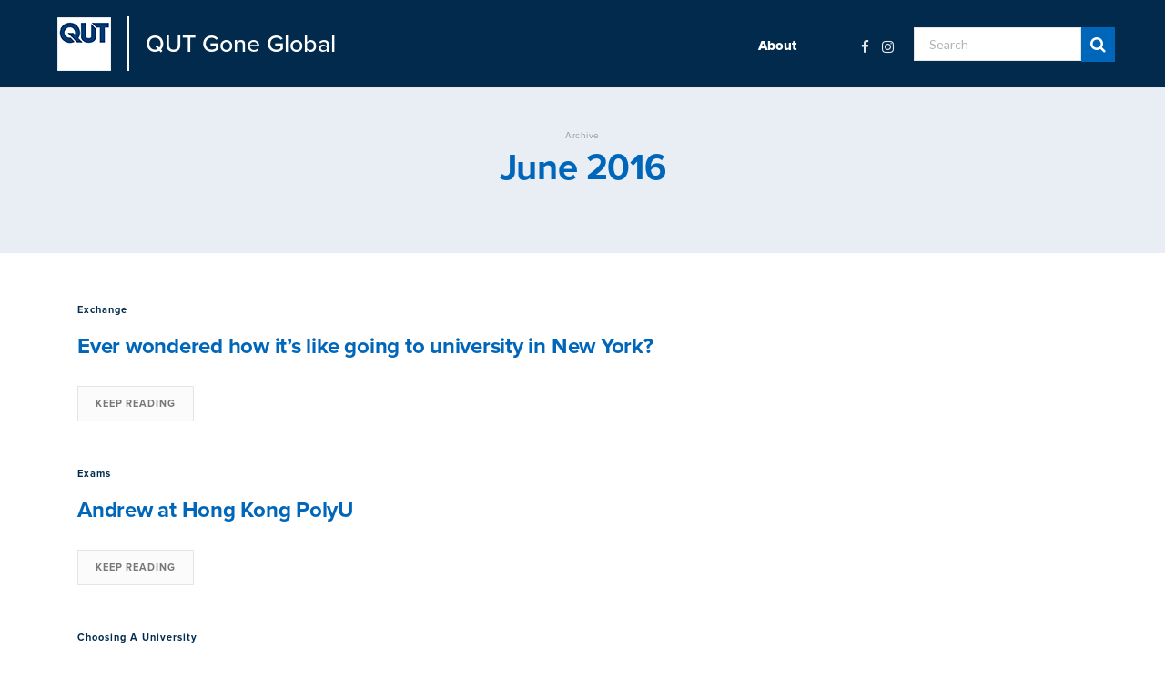

--- FILE ---
content_type: text/html; charset=UTF-8
request_url: https://blogs.qut.edu.au/gone-global/2016/06/page/2/
body_size: 9558
content:
<!DOCTYPE html>
<html lang="en-AU">

<head>

	<meta charset="UTF-8" />
	<meta http-equiv="x-ua-compatible" content="ie=edge" />
	<meta name="contentsection" content="QUT Gone Global" />
	<meta name="viewport" content="width=device-width, initial-scale=1" />
	<link rel="pingback" href="https://blogs.qut.edu.au/gone-global/xmlrpc.php" />
	<link rel="profile" href="http://gmpg.org/xfn/11" />
	
	<meta name='robots' content='noindex, follow' />

	<!-- This site is optimized with the Yoast SEO plugin v22.2 - https://yoast.com/wordpress/plugins/seo/ -->
	<title>June 2016 - Page 2 of 2 - QUT Gone Global</title>
	<meta property="og:locale" content="en_US" />
	<meta property="og:type" content="website" />
	<meta property="og:title" content="June 2016 - Page 2 of 2 - QUT Gone Global" />
	<meta property="og:url" content="https://blogs.qut.edu.au/gone-global/2016/06/" />
	<meta property="og:site_name" content="QUT Gone Global" />
	<meta name="twitter:card" content="summary_large_image" />
	<script type="application/ld+json" class="yoast-schema-graph">{"@context":"https://schema.org","@graph":[{"@type":"CollectionPage","@id":"https://blogs.qut.edu.au/gone-global/2016/06/","url":"https://blogs.qut.edu.au/gone-global/2016/06/page/2/","name":"June 2016 - Page 2 of 2 - QUT Gone Global","isPartOf":{"@id":"https://blogs.qut.edu.au/gone-global/#website"},"breadcrumb":{"@id":"https://blogs.qut.edu.au/gone-global/2016/06/page/2/#breadcrumb"},"inLanguage":"en-AU"},{"@type":"BreadcrumbList","@id":"https://blogs.qut.edu.au/gone-global/2016/06/page/2/#breadcrumb","itemListElement":[{"@type":"ListItem","position":1,"name":"Home","item":"https://blogs.qut.edu.au/gone-global/"},{"@type":"ListItem","position":2,"name":"Archives for June 2016"}]},{"@type":"WebSite","@id":"https://blogs.qut.edu.au/gone-global/#website","url":"https://blogs.qut.edu.au/gone-global/","name":"QUT Gone Global","description":"QUT students studying abroad","potentialAction":[{"@type":"SearchAction","target":{"@type":"EntryPoint","urlTemplate":"https://blogs.qut.edu.au/gone-global/?s={search_term_string}"},"query-input":"required name=search_term_string"}],"inLanguage":"en-AU"}]}</script>
	<!-- / Yoast SEO plugin. -->


<link rel='dns-prefetch' href='//fonts.googleapis.com' />
<link rel="alternate" type="application/rss+xml" title="QUT Gone Global &raquo; Feed" href="https://blogs.qut.edu.au/gone-global/feed/" />
<link rel="alternate" type="application/rss+xml" title="QUT Gone Global &raquo; Comments Feed" href="https://blogs.qut.edu.au/gone-global/comments/feed/" />
<script type="text/javascript">
/* <![CDATA[ */
window._wpemojiSettings = {"baseUrl":"https:\/\/s.w.org\/images\/core\/emoji\/14.0.0\/72x72\/","ext":".png","svgUrl":"https:\/\/s.w.org\/images\/core\/emoji\/14.0.0\/svg\/","svgExt":".svg","source":{"concatemoji":"https:\/\/blogs.qut.edu.au\/gone-global\/wp-includes\/js\/wp-emoji-release.min.js?ver=6.4.7"}};
/*! This file is auto-generated */
!function(i,n){var o,s,e;function c(e){try{var t={supportTests:e,timestamp:(new Date).valueOf()};sessionStorage.setItem(o,JSON.stringify(t))}catch(e){}}function p(e,t,n){e.clearRect(0,0,e.canvas.width,e.canvas.height),e.fillText(t,0,0);var t=new Uint32Array(e.getImageData(0,0,e.canvas.width,e.canvas.height).data),r=(e.clearRect(0,0,e.canvas.width,e.canvas.height),e.fillText(n,0,0),new Uint32Array(e.getImageData(0,0,e.canvas.width,e.canvas.height).data));return t.every(function(e,t){return e===r[t]})}function u(e,t,n){switch(t){case"flag":return n(e,"\ud83c\udff3\ufe0f\u200d\u26a7\ufe0f","\ud83c\udff3\ufe0f\u200b\u26a7\ufe0f")?!1:!n(e,"\ud83c\uddfa\ud83c\uddf3","\ud83c\uddfa\u200b\ud83c\uddf3")&&!n(e,"\ud83c\udff4\udb40\udc67\udb40\udc62\udb40\udc65\udb40\udc6e\udb40\udc67\udb40\udc7f","\ud83c\udff4\u200b\udb40\udc67\u200b\udb40\udc62\u200b\udb40\udc65\u200b\udb40\udc6e\u200b\udb40\udc67\u200b\udb40\udc7f");case"emoji":return!n(e,"\ud83e\udef1\ud83c\udffb\u200d\ud83e\udef2\ud83c\udfff","\ud83e\udef1\ud83c\udffb\u200b\ud83e\udef2\ud83c\udfff")}return!1}function f(e,t,n){var r="undefined"!=typeof WorkerGlobalScope&&self instanceof WorkerGlobalScope?new OffscreenCanvas(300,150):i.createElement("canvas"),a=r.getContext("2d",{willReadFrequently:!0}),o=(a.textBaseline="top",a.font="600 32px Arial",{});return e.forEach(function(e){o[e]=t(a,e,n)}),o}function t(e){var t=i.createElement("script");t.src=e,t.defer=!0,i.head.appendChild(t)}"undefined"!=typeof Promise&&(o="wpEmojiSettingsSupports",s=["flag","emoji"],n.supports={everything:!0,everythingExceptFlag:!0},e=new Promise(function(e){i.addEventListener("DOMContentLoaded",e,{once:!0})}),new Promise(function(t){var n=function(){try{var e=JSON.parse(sessionStorage.getItem(o));if("object"==typeof e&&"number"==typeof e.timestamp&&(new Date).valueOf()<e.timestamp+604800&&"object"==typeof e.supportTests)return e.supportTests}catch(e){}return null}();if(!n){if("undefined"!=typeof Worker&&"undefined"!=typeof OffscreenCanvas&&"undefined"!=typeof URL&&URL.createObjectURL&&"undefined"!=typeof Blob)try{var e="postMessage("+f.toString()+"("+[JSON.stringify(s),u.toString(),p.toString()].join(",")+"));",r=new Blob([e],{type:"text/javascript"}),a=new Worker(URL.createObjectURL(r),{name:"wpTestEmojiSupports"});return void(a.onmessage=function(e){c(n=e.data),a.terminate(),t(n)})}catch(e){}c(n=f(s,u,p))}t(n)}).then(function(e){for(var t in e)n.supports[t]=e[t],n.supports.everything=n.supports.everything&&n.supports[t],"flag"!==t&&(n.supports.everythingExceptFlag=n.supports.everythingExceptFlag&&n.supports[t]);n.supports.everythingExceptFlag=n.supports.everythingExceptFlag&&!n.supports.flag,n.DOMReady=!1,n.readyCallback=function(){n.DOMReady=!0}}).then(function(){return e}).then(function(){var e;n.supports.everything||(n.readyCallback(),(e=n.source||{}).concatemoji?t(e.concatemoji):e.wpemoji&&e.twemoji&&(t(e.twemoji),t(e.wpemoji)))}))}((window,document),window._wpemojiSettings);
/* ]]> */
</script>
<link rel='stylesheet' id='cheerup-core-css' href='https://blogs.qut.edu.au/gone-global/wp-content/themes/cheerup/style.css?ver=4.0.0.0' type='text/css' media='all' />
<style id='wp-emoji-styles-inline-css' type='text/css'>

	img.wp-smiley, img.emoji {
		display: inline !important;
		border: none !important;
		box-shadow: none !important;
		height: 1em !important;
		width: 1em !important;
		margin: 0 0.07em !important;
		vertical-align: -0.1em !important;
		background: none !important;
		padding: 0 !important;
	}
</style>
<link rel='stylesheet' id='wp-block-library-css' href='https://blogs.qut.edu.au/gone-global/wp-includes/css/dist/block-library/style.min.css?ver=6.4.7' type='text/css' media='all' />
<style id='classic-theme-styles-inline-css' type='text/css'>
/*! This file is auto-generated */
.wp-block-button__link{color:#fff;background-color:#32373c;border-radius:9999px;box-shadow:none;text-decoration:none;padding:calc(.667em + 2px) calc(1.333em + 2px);font-size:1.125em}.wp-block-file__button{background:#32373c;color:#fff;text-decoration:none}
</style>
<style id='global-styles-inline-css' type='text/css'>
body{--wp--preset--color--black: #000000;--wp--preset--color--cyan-bluish-gray: #abb8c3;--wp--preset--color--white: #ffffff;--wp--preset--color--pale-pink: #f78da7;--wp--preset--color--vivid-red: #cf2e2e;--wp--preset--color--luminous-vivid-orange: #ff6900;--wp--preset--color--luminous-vivid-amber: #fcb900;--wp--preset--color--light-green-cyan: #7bdcb5;--wp--preset--color--vivid-green-cyan: #00d084;--wp--preset--color--pale-cyan-blue: #8ed1fc;--wp--preset--color--vivid-cyan-blue: #0693e3;--wp--preset--color--vivid-purple: #9b51e0;--wp--preset--gradient--vivid-cyan-blue-to-vivid-purple: linear-gradient(135deg,rgba(6,147,227,1) 0%,rgb(155,81,224) 100%);--wp--preset--gradient--light-green-cyan-to-vivid-green-cyan: linear-gradient(135deg,rgb(122,220,180) 0%,rgb(0,208,130) 100%);--wp--preset--gradient--luminous-vivid-amber-to-luminous-vivid-orange: linear-gradient(135deg,rgba(252,185,0,1) 0%,rgba(255,105,0,1) 100%);--wp--preset--gradient--luminous-vivid-orange-to-vivid-red: linear-gradient(135deg,rgba(255,105,0,1) 0%,rgb(207,46,46) 100%);--wp--preset--gradient--very-light-gray-to-cyan-bluish-gray: linear-gradient(135deg,rgb(238,238,238) 0%,rgb(169,184,195) 100%);--wp--preset--gradient--cool-to-warm-spectrum: linear-gradient(135deg,rgb(74,234,220) 0%,rgb(151,120,209) 20%,rgb(207,42,186) 40%,rgb(238,44,130) 60%,rgb(251,105,98) 80%,rgb(254,248,76) 100%);--wp--preset--gradient--blush-light-purple: linear-gradient(135deg,rgb(255,206,236) 0%,rgb(152,150,240) 100%);--wp--preset--gradient--blush-bordeaux: linear-gradient(135deg,rgb(254,205,165) 0%,rgb(254,45,45) 50%,rgb(107,0,62) 100%);--wp--preset--gradient--luminous-dusk: linear-gradient(135deg,rgb(255,203,112) 0%,rgb(199,81,192) 50%,rgb(65,88,208) 100%);--wp--preset--gradient--pale-ocean: linear-gradient(135deg,rgb(255,245,203) 0%,rgb(182,227,212) 50%,rgb(51,167,181) 100%);--wp--preset--gradient--electric-grass: linear-gradient(135deg,rgb(202,248,128) 0%,rgb(113,206,126) 100%);--wp--preset--gradient--midnight: linear-gradient(135deg,rgb(2,3,129) 0%,rgb(40,116,252) 100%);--wp--preset--font-size--small: 13px;--wp--preset--font-size--medium: 20px;--wp--preset--font-size--large: 36px;--wp--preset--font-size--x-large: 42px;--wp--preset--spacing--20: 0.44rem;--wp--preset--spacing--30: 0.67rem;--wp--preset--spacing--40: 1rem;--wp--preset--spacing--50: 1.5rem;--wp--preset--spacing--60: 2.25rem;--wp--preset--spacing--70: 3.38rem;--wp--preset--spacing--80: 5.06rem;--wp--preset--shadow--natural: 6px 6px 9px rgba(0, 0, 0, 0.2);--wp--preset--shadow--deep: 12px 12px 50px rgba(0, 0, 0, 0.4);--wp--preset--shadow--sharp: 6px 6px 0px rgba(0, 0, 0, 0.2);--wp--preset--shadow--outlined: 6px 6px 0px -3px rgba(255, 255, 255, 1), 6px 6px rgba(0, 0, 0, 1);--wp--preset--shadow--crisp: 6px 6px 0px rgba(0, 0, 0, 1);}:where(.is-layout-flex){gap: 0.5em;}:where(.is-layout-grid){gap: 0.5em;}body .is-layout-flow > .alignleft{float: left;margin-inline-start: 0;margin-inline-end: 2em;}body .is-layout-flow > .alignright{float: right;margin-inline-start: 2em;margin-inline-end: 0;}body .is-layout-flow > .aligncenter{margin-left: auto !important;margin-right: auto !important;}body .is-layout-constrained > .alignleft{float: left;margin-inline-start: 0;margin-inline-end: 2em;}body .is-layout-constrained > .alignright{float: right;margin-inline-start: 2em;margin-inline-end: 0;}body .is-layout-constrained > .aligncenter{margin-left: auto !important;margin-right: auto !important;}body .is-layout-constrained > :where(:not(.alignleft):not(.alignright):not(.alignfull)){max-width: var(--wp--style--global--content-size);margin-left: auto !important;margin-right: auto !important;}body .is-layout-constrained > .alignwide{max-width: var(--wp--style--global--wide-size);}body .is-layout-flex{display: flex;}body .is-layout-flex{flex-wrap: wrap;align-items: center;}body .is-layout-flex > *{margin: 0;}body .is-layout-grid{display: grid;}body .is-layout-grid > *{margin: 0;}:where(.wp-block-columns.is-layout-flex){gap: 2em;}:where(.wp-block-columns.is-layout-grid){gap: 2em;}:where(.wp-block-post-template.is-layout-flex){gap: 1.25em;}:where(.wp-block-post-template.is-layout-grid){gap: 1.25em;}.has-black-color{color: var(--wp--preset--color--black) !important;}.has-cyan-bluish-gray-color{color: var(--wp--preset--color--cyan-bluish-gray) !important;}.has-white-color{color: var(--wp--preset--color--white) !important;}.has-pale-pink-color{color: var(--wp--preset--color--pale-pink) !important;}.has-vivid-red-color{color: var(--wp--preset--color--vivid-red) !important;}.has-luminous-vivid-orange-color{color: var(--wp--preset--color--luminous-vivid-orange) !important;}.has-luminous-vivid-amber-color{color: var(--wp--preset--color--luminous-vivid-amber) !important;}.has-light-green-cyan-color{color: var(--wp--preset--color--light-green-cyan) !important;}.has-vivid-green-cyan-color{color: var(--wp--preset--color--vivid-green-cyan) !important;}.has-pale-cyan-blue-color{color: var(--wp--preset--color--pale-cyan-blue) !important;}.has-vivid-cyan-blue-color{color: var(--wp--preset--color--vivid-cyan-blue) !important;}.has-vivid-purple-color{color: var(--wp--preset--color--vivid-purple) !important;}.has-black-background-color{background-color: var(--wp--preset--color--black) !important;}.has-cyan-bluish-gray-background-color{background-color: var(--wp--preset--color--cyan-bluish-gray) !important;}.has-white-background-color{background-color: var(--wp--preset--color--white) !important;}.has-pale-pink-background-color{background-color: var(--wp--preset--color--pale-pink) !important;}.has-vivid-red-background-color{background-color: var(--wp--preset--color--vivid-red) !important;}.has-luminous-vivid-orange-background-color{background-color: var(--wp--preset--color--luminous-vivid-orange) !important;}.has-luminous-vivid-amber-background-color{background-color: var(--wp--preset--color--luminous-vivid-amber) !important;}.has-light-green-cyan-background-color{background-color: var(--wp--preset--color--light-green-cyan) !important;}.has-vivid-green-cyan-background-color{background-color: var(--wp--preset--color--vivid-green-cyan) !important;}.has-pale-cyan-blue-background-color{background-color: var(--wp--preset--color--pale-cyan-blue) !important;}.has-vivid-cyan-blue-background-color{background-color: var(--wp--preset--color--vivid-cyan-blue) !important;}.has-vivid-purple-background-color{background-color: var(--wp--preset--color--vivid-purple) !important;}.has-black-border-color{border-color: var(--wp--preset--color--black) !important;}.has-cyan-bluish-gray-border-color{border-color: var(--wp--preset--color--cyan-bluish-gray) !important;}.has-white-border-color{border-color: var(--wp--preset--color--white) !important;}.has-pale-pink-border-color{border-color: var(--wp--preset--color--pale-pink) !important;}.has-vivid-red-border-color{border-color: var(--wp--preset--color--vivid-red) !important;}.has-luminous-vivid-orange-border-color{border-color: var(--wp--preset--color--luminous-vivid-orange) !important;}.has-luminous-vivid-amber-border-color{border-color: var(--wp--preset--color--luminous-vivid-amber) !important;}.has-light-green-cyan-border-color{border-color: var(--wp--preset--color--light-green-cyan) !important;}.has-vivid-green-cyan-border-color{border-color: var(--wp--preset--color--vivid-green-cyan) !important;}.has-pale-cyan-blue-border-color{border-color: var(--wp--preset--color--pale-cyan-blue) !important;}.has-vivid-cyan-blue-border-color{border-color: var(--wp--preset--color--vivid-cyan-blue) !important;}.has-vivid-purple-border-color{border-color: var(--wp--preset--color--vivid-purple) !important;}.has-vivid-cyan-blue-to-vivid-purple-gradient-background{background: var(--wp--preset--gradient--vivid-cyan-blue-to-vivid-purple) !important;}.has-light-green-cyan-to-vivid-green-cyan-gradient-background{background: var(--wp--preset--gradient--light-green-cyan-to-vivid-green-cyan) !important;}.has-luminous-vivid-amber-to-luminous-vivid-orange-gradient-background{background: var(--wp--preset--gradient--luminous-vivid-amber-to-luminous-vivid-orange) !important;}.has-luminous-vivid-orange-to-vivid-red-gradient-background{background: var(--wp--preset--gradient--luminous-vivid-orange-to-vivid-red) !important;}.has-very-light-gray-to-cyan-bluish-gray-gradient-background{background: var(--wp--preset--gradient--very-light-gray-to-cyan-bluish-gray) !important;}.has-cool-to-warm-spectrum-gradient-background{background: var(--wp--preset--gradient--cool-to-warm-spectrum) !important;}.has-blush-light-purple-gradient-background{background: var(--wp--preset--gradient--blush-light-purple) !important;}.has-blush-bordeaux-gradient-background{background: var(--wp--preset--gradient--blush-bordeaux) !important;}.has-luminous-dusk-gradient-background{background: var(--wp--preset--gradient--luminous-dusk) !important;}.has-pale-ocean-gradient-background{background: var(--wp--preset--gradient--pale-ocean) !important;}.has-electric-grass-gradient-background{background: var(--wp--preset--gradient--electric-grass) !important;}.has-midnight-gradient-background{background: var(--wp--preset--gradient--midnight) !important;}.has-small-font-size{font-size: var(--wp--preset--font-size--small) !important;}.has-medium-font-size{font-size: var(--wp--preset--font-size--medium) !important;}.has-large-font-size{font-size: var(--wp--preset--font-size--large) !important;}.has-x-large-font-size{font-size: var(--wp--preset--font-size--x-large) !important;}
.wp-block-navigation a:where(:not(.wp-element-button)){color: inherit;}
:where(.wp-block-post-template.is-layout-flex){gap: 1.25em;}:where(.wp-block-post-template.is-layout-grid){gap: 1.25em;}
:where(.wp-block-columns.is-layout-flex){gap: 2em;}:where(.wp-block-columns.is-layout-grid){gap: 2em;}
.wp-block-pullquote{font-size: 1.5em;line-height: 1.6;}
</style>
<link rel='stylesheet' id='cheerup-fonts-css' href='https://fonts.googleapis.com/css?family=Lato%3A400%2C400i%2C700%2C900%7COpen+Sans%3A400%2C600%2C700%2C800' type='text/css' media='all' />
<link rel='stylesheet' id='magnific-popup-css' href='https://blogs.qut.edu.au/gone-global/wp-content/themes/cheerup/css/lightbox.css?ver=4.0.0' type='text/css' media='all' />
<link rel='stylesheet' id='cheerup-font-awesome-css' href='https://blogs.qut.edu.au/gone-global/wp-content/themes/cheerup/css/fontawesome/css/font-awesome.min.css?ver=4.0.0' type='text/css' media='all' />
<link rel='stylesheet' id='cheerup-skin-css' href='https://blogs.qut.edu.au/gone-global/wp-content/themes/cheerup/css/skin-magazine.css?ver=4.0.0' type='text/css' media='all' />
<link rel='stylesheet' id='cheerup-child-css' href='https://blogs.qut.edu.au/gone-global/wp-content/themes/cheerup-child/style.css?ver=6.4.7' type='text/css' media='all' />
<style id='cheerup-child-inline-css' type='text/css'>
::selection { background: rgba(1,42,76, 0.4); }

::-moz-selection { background: rgba(1,42,76, 0.4); }

input[type="submit"],
button,
input[type="button"],
.button,
.cart-action .cart-link .counter,
.main-head.compact .posts-ticker .heading,
.single-cover .overlay .post-cat a,
.comments-list .bypostauthor .post-author,
.cat-label a:hover,
.cat-label.color a,
.post-thumb:hover .cat-label a,
.products-block .more-link:hover,
.beauty-slider .slick-dots .slick-active button,
.carousel-slider .category,
.grid-b-slider .category,
.page-links .current,
.page-links a:hover,
.page-links > span,
.widget-posts .posts.full .counter:before,
.woocommerce span.onsale,
.woocommerce a.button,
.woocommerce button.button,
.woocommerce input.button,
.woocommerce #respond input#submit,
.woocommerce a.button.alt,
.woocommerce a.button.alt:hover,
.woocommerce button.button.alt,
.woocommerce button.button.alt:hover,
.woocommerce input.button.alt,
.woocommerce input.button.alt:hover,
.woocommerce #respond input#submit.alt,
.woocommerce #respond input#submit.alt:hover,
.woocommerce a.button:hover,
.woocommerce button.button:hover,
.woocommerce input.button:hover,
.woocommerce #respond input#submit:hover,
.woocommerce nav.woocommerce-pagination ul li span.current,
.woocommerce nav.woocommerce-pagination ul li a:hover,
.woocommerce ul.products .add_to_cart_button,
.woocommerce ul.products .added_to_cart,
.woocommerce .widget_price_filter .price_slider_amount .button,
.woocommerce .widget_price_filter .ui-slider .ui-slider-handle { background: #012a4c; }

blockquote:before,
.main-color,
.top-bar .social-icons a:hover,
.navigation .menu > li:hover > a,
.navigation .menu > .current-menu-item > a,
.navigation .menu > .current-menu-parent > a,
.navigation .menu > .current-menu-ancestor > a,
.navigation li:hover > a:after,
.navigation .current-menu-item > a:after,
.navigation .current-menu-parent > a:after,
.navigation .current-menu-ancestor > a:after,
.navigation .menu li li:hover > a,
.navigation .menu li li.current-menu-item > a,
.tag-share .post-tags a:hover,
.post-share-icons a:hover,
.post-share-icons .likes-count,
.author-box .author > span,
.comments-area .section-head .number,
.comments-list .comment-reply-link,
.main-footer.dark .social-link:hover,
.lower-footer .social-icons .fa,
.archive-head .sub-title,
.social-share a:hover,
.social-icons a:hover,
.post-meta .post-cat > a,
.post-meta-c .post-author > a,
.large-post-b .post-footer .author a,
.trendy-slider .post-cat a,
.main-pagination .next a:hover,
.main-pagination .previous a:hover,
.main-pagination.number .current,
.post-content a,
.widget-about .more,
.widget-about .social-icons .social-btn:hover,
.widget-social .social-link:hover,
.woocommerce .star-rating:before,
.woocommerce .star-rating span:before,
.woocommerce .amount,
.woocommerce .order-select .drop a:hover,
.woocommerce .order-select .drop li.active,
.woocommerce-page .order-select .drop a:hover,
.woocommerce-page .order-select .drop li.active,
.woocommerce .widget_price_filter .price_label .from,
.woocommerce .widget_price_filter .price_label .to,
.woocommerce div.product div.summary p.price,
.woocommerce div.product div.summary span.price,
.woocommerce #content div.product div.summary p.price,
.woocommerce #content div.product div.summary span.price { color: #012a4c; }

.products-block .more-link:hover,
.beauty-slider .slick-dots .slick-active button,
.page-links .current,
.page-links a:hover,
.page-links > span,
.woocommerce nav.woocommerce-pagination ul li span.current,
.woocommerce nav.woocommerce-pagination ul li a:hover { border-color: #012a4c; }

.post-title-alt:after,
.block-head-b .title { border-bottom: 1px solid #012a4c; }

.widget_categories a:before,
.widget_product_categories a:before,
.widget_archive a:before { border: 1px solid #012a4c; }

.skin-miranda .sidebar .widget-title,
.skin-beauty .sidebar .widget-title { border-top-color: #012a4c; }

.skin-rovella .navigation.dark .menu li:hover > a,
.skin-rovella .navigation.dark .menu li li:hover > a,
.skin-rovella .navigation.dark .menu li:hover > a:after,
.skin-rovella .main-footer.stylish .copyright a { color: #012a4c; }

.skin-travel .navigation.dark .menu li:hover > a,
.skin-travel .navigation.dark .menu li li:hover > a,
.skin-travel .navigation.dark .menu li:hover > a:after,
.skin-travel .posts-carousel .block-heading .title,
.skin-travel .post-content .read-more a,
.skin-travel .sidebar .widget-title,
.skin-travel .grid-post-b .read-more-btn { color: #012a4c; }

.skin-travel .sidebar .widget-title:after,
.skin-travel .post-content .read-more a:before,
.skin-travel .grid-post-b .read-more-btn { border-color: #012a4c; }

.skin-travel .grid-post-b .read-more-btn:hover,
.skin-travel .posts-carousel .block-heading:after { background-color: #012a4c; }

.navigation.dark .menu li:hover > a,
.navigation.dark .menu li li:hover > a,
.navigation.dark .menu li:hover > a:after { color: #012a4c; }

.sidebar .widget-title:after,
.comment-respond .section-head .title:after { background: #012a4c; }

.section-head .title { border-bottom-color: #012a4c; }

.navigation .menu > li > a, .navigation.dark .menu > li > a { color: #ffffff; }

.navigation .menu > li:hover > a, 
.navigation .menu > .current-menu-item > a, 
.navigation .menu > .current-menu-parent > a, 
.navigation .menu > .current-menu-ancestor > a { color: #ffffff !important; }

.navigation .menu > li li a { color: #ffffff !important; }

.navigation .menu li li:hover > a, .navigation .menu li li.current-menu-item > a { color: #ffffff !important; }

.post-title, 
.post-title-alt, 
.post-title a, 
.post-title-alt a { color: #0066b9 !important; }

.sidebar .widget { margin-bottom: 30px; }

.sidebar .widget-title { font-size: 24px; }
.list-post .post-tite { font-size: 26px; }

.widget_author_avatars .author-list .avatar img { margin: 0 !important; }
.head-nav-below + .main-slider, .head-nav-below + .trendy-slider, .main-head.has-bg + .main-slider, .main-head.has-bg + .trendy-slider { margin-top:0; box-shadow:0 10px 8px 0 rgba(67, 65, 78, 0.22); }

.grid-post .post-thumb {
    margin-bottom: 25px;
    overflow: hidden;
    -webkit-transform: translate3d(0, 0, 0);
    transform: translate3d(0, 0, 0);
    border-radius: 8px;
    box-shadow: 0 6px 8px 0 rgba(67, 65, 78, 0.22);
}
.sidebar .widget-title {
    text-transform: inherit;
    text-align: left;
    background-color: rgb(0, 102, 185);
    color: #fff;
    padding: 10px;
    width: fit-content;
}
.sidebar .widget {
    margin-bottom: 30px;
    padding: 8px;
    background: #fbfbfb;
}
a {
    opacity: initial;
    color: #0066b9;
    text-decoration: none;
    -webkit-transition: all .25s ease-in-out;
    transition: all .25s ease-in-out;
}
.post-meta .post-author, .post-meta time { display: none !important;
}
.grid-post .read-more-btn {
display:none !important;
}
.post-content.post-excerpt.cf {
display: none !important;
}
a:hover {
text-decoration: underline;
}
.social-icons a{
color:#fff !important;
}
</style>
<script type="text/javascript" src="https://blogs.qut.edu.au/gone-global/wp-includes/js/jquery/jquery.min.js?ver=3.7.1" id="jquery-core-js"></script>
<script type="text/javascript" src="https://blogs.qut.edu.au/gone-global/wp-includes/js/jquery/jquery-migrate.min.js?ver=3.4.1" id="jquery-migrate-js"></script>
<link rel="https://api.w.org/" href="https://blogs.qut.edu.au/gone-global/wp-json/" /><link rel="EditURI" type="application/rsd+xml" title="RSD" href="https://blogs.qut.edu.au/gone-global/xmlrpc.php?rsd" />
<meta name="generator" content="WordPress 6.4.7" />
<style type="text/css">.recentcomments a{display:inline !important;padding:0 !important;margin:0 !important;}</style>
		<!-- Google Tag Manager -->
	<script>(function(w,d,s,l,i){w[l]=w[l]||[];w[l].push({'gtm.start':
	new Date().getTime(),event:'gtm.js'});var f=d.getElementsByTagName(s)[0],
	j=d.createElement(s),dl=l!='dataLayer'?'&l='+l:'';j.async=true;j.src=
	'https://www.googletagmanager.com/gtm.js?id='+i+dl;f.parentNode.insertBefore(j,f);
	})(window,document,'script','dataLayer','GTM-52HMN6');</script>
	<!-- End Google Tag Manager -->
	

</head>

<body class="archive date paged paged-2 date-paged-2  no-sidebar skin-magazine">
	<!-- Google Tag Manager (noscript) -->
	<noscript><iframe src="https://www.googletagmanager.com/ns.html?id=GTM-52HMN6"
	height="0" width="0" style="display:none;visibility:hidden"></iframe></noscript>
	<!-- End Google Tag Manager (noscript) -->
	
<div class="main-wrap">

	
		
		
<header id="main-head" class="main-head head-nav-below search-alt simple">

	<div class="inner inner-head" data-sticky-bar="">
	
		<div class="wrap cf">
		
			<div class="left-contain">
				<!-- <span class="mobile-nav"><i class="fa fa-bars"></i></span>	 -->
			
				<span class="title">
				
					<a href="https://www.qut.edu.au" title="QUT - the university for the real world" rel="home" class="logo-link">
					
											
						<img src="https://blogs.qut.edu.au/gone-global/files/2020/02/logo-white.png" class="logo-image" alt="QUT - the university for the real world" srcset="https://blogs.qut.edu.au/gone-global/files/2020/02/logo-white.png ,https://blogs.qut.edu.au/gone-global/files/2020/02/logo-white@2x.png 2x" />
		
			
						
										
					</a>
					<a href="https://blogs.qut.edu.au/gone-global/" title="QUT Gone Global" rel="home" class="title-link">
						<span class="text-logo">QUT Gone Global</span>
					</a>

				</span>
			
			</div>
				
				
			<div class="navigation-wrap inline">
								
				<nav class="navigation inline simple light" data-sticky-bar="">
					<div class="menu-top-container"><ul id="menu-top" class="menu"><li id="menu-item-2093" class="menu-item menu-item-type-post_type menu-item-object-page menu-item-2093"><a href="https://blogs.qut.edu.au/gone-global/about/">About</a></li>
</ul></div>				</nav>
				
							</div>
			
			<div class="actions">
			
				
	
		<ul class="social-icons cf">
		
					
			<li><a href="https://www.facebook.com/qutglobal/" class="fa fa-facebook" target="_blank"><span class="visuallyhidden">Facebook</span></a></li>
									
					
			<li><a href="https://www.instagram.com/qutglobal/" class="fa fa-instagram" target="_blank"><span class="visuallyhidden">Instagram</span></a></li>
									
					
		</ul>
	
								
								
					<!-- <a href="#" title="Search" class="search-link"><i class="fa fa-search"></i></a> -->
					
										
						<!-- old form search <form method="get" class="search-form" action="https://blogs.qut.edu.au/gone-global/"> -->
						<form method="get" class="search-form" action="https://qutvirtual4.qut.edu.au/web/qut">
						  <div id="search-wrapper" style="display:flex">	
						
							<!-- old form search input <input type="search" style="flex: 1 1 auto;align-items: stretch" class="search-field" name="s" placeholder="Search" value="" required /> -->

									<input type="search" style="flex: 1 1 auto;align-items: stretch" class="search-field" name="params.query" placeholder="Search" value="" required />
									<input type="hidden" name="profile" value="CONTENT" />
									<input type="hidden" name="params.filterKey" value="facetsection:QUT Gone Global" />

										<button style="background-color:#0066b9" type="submit" class="search-submit"><i class="fa fa-search"></i></button>
								</div>		
						</form>

				
					<span class="mobile-nav"><i class="fa fa-bars"></i></span>	
				
								
							
			</div>

		</div>
	</div>

</header> <!-- .main-head -->	
		
	
	<div class="archive-head">
	
		
			
			
		<span class="sub-title">Archive</span>
		
		<h2 class="title">June 2016</h2>
		
		<i class="background">Browsing</i>
		
			
	</div>

	
	<div class="main wrap">
		<div class="ts-row cf">
			<div class="col-8 main-content cf">
		
			
	<div class="posts-dynamic posts-container ts-row list count-0">
			
					
						
							
								
				<div class="posts-wrap">				
						
						
								
					<div class="col-12">
						
<article id="post-2947" class="list-post list-post-b">
	
	<div class="post-thumb">
		<a href="https://blogs.qut.edu.au/gone-global/2016/06/10/ever-wondered-how-its-like-going-to-university-in-new-york/" class="image-link">
							
			
		</a>
		
		
	</div>

	<div class="content">
	
				<div class="post-meta">
		
				
			<span class="post-cat">	
									
		<a href="https://blogs.qut.edu.au/gone-global/category/short-term-exchange/" class="category">Exchange</a>

					</span>
			
			<span class="meta-sep"></span>
			
					
				
		</div>
		
					
			
			<h2 class="post-title">
							
				<a href="https://blogs.qut.edu.au/gone-global/2016/06/10/ever-wondered-how-its-like-going-to-university-in-new-york/">Ever wondered how it’s like going to university in New York?</a>
					
							</h2>
			
				
				<div class="post-content post-excerpt cf">
					
			<p>Consider going for an exchange to Fordham University as one of your choice. Going for an exchange isn’t about a semester in your degree but an entire semester of adventure in your life. Here are the top 3 reasons why we love Fordham University: Student life – Fordham&hellip;</p>
				
		</div>
					
				<div class="post-footer">
			
			<a href="https://blogs.qut.edu.au/gone-global/2016/06/10/ever-wondered-how-its-like-going-to-university-in-new-york/" class="read-more-btn">Keep Reading</a>
					
		</div>
				
	</div> <!-- .content -->

	
		
</article>					</div>
					
									
						
					
						
						
								
					<div class="col-12">
						
<article id="post-2998" class="list-post list-post-b">
	
	<div class="post-thumb">
		<a href="https://blogs.qut.edu.au/gone-global/2016/06/07/andrew-at-hong-kong-polyu/" class="image-link">
							
			
		</a>
		
		
	</div>

	<div class="content">
	
				<div class="post-meta">
		
				
			<span class="post-cat">	
									
		<a href="https://blogs.qut.edu.au/gone-global/category/exams/" class="category">Exams</a>

					</span>
			
			<span class="meta-sep"></span>
			
					
				
		</div>
		
					
			
			<h2 class="post-title">
							
				<a href="https://blogs.qut.edu.au/gone-global/2016/06/07/andrew-at-hong-kong-polyu/">Andrew at Hong Kong PolyU</a>
					
							</h2>
			
				
				<div class="post-content post-excerpt cf">
					
			<p>At Hong Kong PolyU I studied four subjects; corporate finance, international finance, marketing decision analysis and marketing research. All the courses were taught in English, and the lecturers were able to communicate their content relatively well, as did the students participating in the class. The Accounting and Finance&hellip;</p>
				
		</div>
					
				<div class="post-footer">
			
			<a href="https://blogs.qut.edu.au/gone-global/2016/06/07/andrew-at-hong-kong-polyu/" class="read-more-btn">Keep Reading</a>
					
		</div>
				
	</div> <!-- .content -->

	
		
</article>					</div>
					
									
						
					
						
						
								
					<div class="col-12">
						
<article id="post-3000" class="list-post list-post-b">
	
	<div class="post-thumb">
		<a href="https://blogs.qut.edu.au/gone-global/2016/06/05/discovering-university-of-south-carolina/" class="image-link">
							
			
		</a>
		
		
	</div>

	<div class="content">
	
				<div class="post-meta">
		
				
			<span class="post-cat">	
									
		<a href="https://blogs.qut.edu.au/gone-global/category/choosing-a-university/" class="category">Choosing a university</a>

					</span>
			
			<span class="meta-sep"></span>
			
					
				
		</div>
		
					
			
			<h2 class="post-title">
							
				<a href="https://blogs.qut.edu.au/gone-global/2016/06/05/discovering-university-of-south-carolina/">Discovering University of South Carolina</a>
					
							</h2>
			
				
				<div class="post-content post-excerpt cf">
					
			<p>Anna &#8211; University of South Carolina, USA: Semester 2, 2015 I chose to study abroad at the University of South Carolina (USC) in the United States. I did this for three reasons mainly. Firstly, I’ve always wanted to travel America, and study abroad and I figured this was&hellip;</p>
				
		</div>
					
				<div class="post-footer">
			
			<a href="https://blogs.qut.edu.au/gone-global/2016/06/05/discovering-university-of-south-carolina/" class="read-more-btn">Keep Reading</a>
					
		</div>
				
	</div> <!-- .content -->

	
		
</article>					</div>
					
									
						
					
						
						
								
					<div class="col-12">
						
<article id="post-2986" class="list-post list-post-b">
	
	<div class="post-thumb">
		<a href="https://blogs.qut.edu.au/gone-global/2016/06/03/andrew-explores-hong-kong/" class="image-link">
							
			
		</a>
		
		
	</div>

	<div class="content">
	
				<div class="post-meta">
		
				
			<span class="post-cat">	
									
		<a href="https://blogs.qut.edu.au/gone-global/category/choosing-a-university/" class="category">Choosing a university</a>

					</span>
			
			<span class="meta-sep"></span>
			
					
				
		</div>
		
					
			
			<h2 class="post-title">
							
				<a href="https://blogs.qut.edu.au/gone-global/2016/06/03/andrew-explores-hong-kong/">Andrew explores Hong Kong</a>
					
							</h2>
			
				
				<div class="post-content post-excerpt cf">
					
			<p>My exchange to the Hong Kong Polytechnic University was one of the most rewarding and enjoyable experiences of my time at QUT. I was exposed to new cultures, new ideas and new ways of thinking, and met an array of interesting people from countries all around the world.&hellip;</p>
				
		</div>
					
				<div class="post-footer">
			
			<a href="https://blogs.qut.edu.au/gone-global/2016/06/03/andrew-explores-hong-kong/" class="read-more-btn">Keep Reading</a>
					
		</div>
				
	</div> <!-- .content -->

	
		
</article>					</div>
					
									
						
					
						
						
								
					<div class="col-12">
						
<article id="post-2936" class="list-post list-post-b">
	
	<div class="post-thumb">
		<a href="https://blogs.qut.edu.au/gone-global/2016/06/03/experience-the-best-of-both-worlds-go-for-an-exchange-at-norway/" class="image-link">
							
			
		</a>
		
		
	</div>

	<div class="content">
	
				<div class="post-meta">
		
				
			<span class="post-cat">	
									
		<a href="https://blogs.qut.edu.au/gone-global/category/short-term-exchange/" class="category">Exchange</a>

					</span>
			
			<span class="meta-sep"></span>
			
					
				
		</div>
		
					
			
			<h2 class="post-title">
							
				<a href="https://blogs.qut.edu.au/gone-global/2016/06/03/experience-the-best-of-both-worlds-go-for-an-exchange-at-norway/">Experience the best of both worlds; go for an exchange at Norway!</a>
					
							</h2>
			
				
				<div class="post-content post-excerpt cf">
					
			<p>Go global with QUT! We are constantly encouraging students to spend a semester or two studying abroad at one of QUT’s partner university. An exchange experience can develop personal growth and enhance interpersonal skills. If you are thinking about going to Norway, you can study at University of&hellip;</p>
				
		</div>
					
				<div class="post-footer">
			
			<a href="https://blogs.qut.edu.au/gone-global/2016/06/03/experience-the-best-of-both-worlds-go-for-an-exchange-at-norway/" class="read-more-btn">Keep Reading</a>
					
		</div>
				
	</div> <!-- .content -->

	
		
</article>					</div>
					
									
						
				
		</div>
	</div>
	
	
	

	
	

	
			</div> <!-- .main-content -->
			
						
		</div> <!-- .ts-row -->
	</div> <!-- .main -->


	
<div class="mobile-menu-container off-canvas">

	<a href="#" class="close"><i class="fa fa-times"></i></a>
	
		
		<ul class="mobile-menu"></ul>

	</div>
	
	<footer class="main-footer dark classic">
	
		
				
		<div class="bg-wrap">

				
			
			<section class="upper-footer">
			
				<div class="container">
			        <!--<div class="footer-home">
			                <a class="footer-home arrow-link invert" href="https://www.qut.edu.au">Visit QUT.edu.au</a>
			         </div> -->
			         <div class="qut-footer-list">
				         <ul class="commonfooter__separatedlist">
				         	<li>
				         		<a class="secure" href="/wp-login.php">Login</a>
				         	</li>
				         	<li>
				         		<a href="https://www.qut.edu.au/additional">Legal</a>
				         	</li>
				         </ul>
				     </div>
				      <div class="qut-footer-list">
			         	<ul class="commonfooter__separatedlist">
                            <li>TEQSA Provider ID: <a href="https://www.teqsa.gov.au/national-register/provider/queensland-university-technology">PRV12079</a> (Australian University)</li>
                            <li>CRICOS No. 00213J</li>
                            <li>ABN 83 791 724 622</li>                            
                     	</ul>
                     </div>
			       
			    </div>
			    
				
			</section>
			
						
	
					
		</div>
		
	</footer>
	<script>
	jQuery( document ).ready(function($) {
		if( $('body.archive.author h2.title').length ){
			let authorTitle = $('body.archive.author h2.title').text();
			let authorTitleWithBreaks = authorTitle.replace(/\,/g,',<br/>');   
			$('body.archive.author h2.title').html(authorTitleWithBreaks);
		}
	});
	</script>	
	
</div> <!-- .main-wrap -->





<script type="text/javascript" src="https://blogs.qut.edu.au/gone-global/wp-content/themes/cheerup/js/jquery.mfp-lightbox.js?ver=6.4.7" id="magnific-popup-js"></script>
<script type="text/javascript" id="cheerup-theme-js-extra">
/* <![CDATA[ */
var Bunyad = {"custom_ajax_url":"\/gone-global\/2016\/06\/page\/2\/"};
/* ]]> */
</script>
<script type="text/javascript" src="https://blogs.qut.edu.au/gone-global/wp-content/themes/cheerup/js/bunyad-theme.js?ver=4.0.0" id="cheerup-theme-js"></script>
<script type="text/javascript" src="https://blogs.qut.edu.au/gone-global/wp-content/themes/cheerup/js/jquery.slick.js?ver=4.0.0" id="slick-slider-js"></script>
<script type="text/javascript" src="https://blogs.qut.edu.au/gone-global/wp-content/themes/cheerup/js/jarallax.js?ver=4.0.0" id="jarallax-js"></script>
<script type="text/javascript" src="https://blogs.qut.edu.au/gone-global/wp-content/themes/cheerup/js/jquery.sticky-sidebar.js?ver=4.0.0" id="cheerup-sticky-sidebar-js"></script>

</body>
</html>

--- FILE ---
content_type: text/css
request_url: https://blogs.qut.edu.au/gone-global/wp-content/themes/cheerup/style.css?ver=4.0.0.0
body_size: 27081
content:
/*
Theme Name: CheerUp
Theme URI: http://cheerup.theme-sphere.com
Version: 4.0.0
Description: A luxury, powerful, and elegant Blog Theme designed by ThemeSphere.
Author: ThemeSphere
Author URI: http://theme-sphere.com
License: ThemeForest Split License
License URI: http://themeforest.net/licenses/standard
Copyright: (c) 2017 ThemeSphere.
Text Domain: cheerup
*/
/*

1. =Resets & Core Elements
 1.1. =Core Typography
 1.2. =Core Elements
 1.3. =Main Helpers
 1.4. =Grid

2. =Global Structure
3. =Header
4. =Navigation
5. =Posts and Single
6. =Singular & Other Pages
7. =Main Sidebar
8. =Footer
9. =Category Listing/Archives
10. =Components & Common Classes
11. =Widgets
12. =Miscellaneous

*/
/**
 * 1. =Resets & Core Elements
 * ----------------------------------------------------------------------------
 */
html, body, div, span, object, iframe, h1, h2, h3, h4, h5, h6,
p, blockquote, pre, a, abbr, address, cite, code, del, dfn, em,
img, ins, kbd, q, samp, small, strong, sub, sup, var, b, i, hr,
dl, dt, dd, ol, ul, li, fieldset, form, label, legend,
table, caption, tbody, tfoot, thead, tr, th, td,
article, aside, canvas, details, figure, figcaption, hgroup,
menu, footer, header, nav, section, summary, time, mark, audio, video,
button, input, textarea {
  margin: 0;
  padding: 0;
  border: 0;
  vertical-align: baseline;
  font-size: 100%;
  font-family: inherit;
}

/* HTML5 display-role reset for older browsers */
article, aside, details, figcaption, figure,
footer, header, hgroup, menu, nav, section {
  display: block;
}

ol, ul {
  list-style: none;
}

blockquote,
q {
  quotes: none;
}

blockquote:before,
blockquote:after,
q:before, q:after {
  content: '';
  content: none;
}

table {
  border-collapse: collapse;
  border-spacing: 0;
}

/* Be compatible with "input" defaults */
button,
input[type="submit"] {
  box-sizing: content-box;
  -moz-box-sizing: content-box;
  cursor: pointer;
}

button::-moz-focus-inner,
input::-moz-focus-inner {
  border: 0;
  padding: 0;
}

/* Normalize webkit search */
input[type="search"]::-webkit-search-cancel-button,
input[type="search"]::-webkit-search-decoration {
  -webkit-appearance: none;
}

input[type="search"] {
  -webkit-appearance: textfield;
}

/* Fix IE scrollbar */
textarea {
  overflow: auto;
}

a img {
  border: 0;
}

/* Responsive images */
img {
  max-width: 100%;
  height: auto;
}

/* Reset placeholder color */
::-webkit-input-placeholder {
  color: inherit;
}

::-moz-placeholder {
  color: inherit;
  opacity: 1;
}

:-ms-input-placeholder {
  color: inherit;
}

/**
 * 1.1. =Typography
 * ----------------------------------------------------------------------------
 */
/* Baseline 14px -- 1.866x base line-height */
html {
  font-size: 14px;
}

body {
  font-family: "Merriweather", Georgia, serif;
  line-height: 1.8666;
}

p {
  margin-bottom: 26px;
}

/* Base headings */
h1 {
  font-size: 25px;
}

h2 {
  font-size: 23px;
}

h3 {
  font-size: 20px;
}

h4 {
  font-size: 18px;
}

h5 {
  font-size: 16px;
}

h6 {
  font-size: 14px;
}

h1, h2, h3, h4, h5, h6 {
  font-family: Poppins, Arial, sans-serif;
  font-weight: 700;
  color: #161616;
}

::-moz-selection {
  background: rgba(49, 136, 146, 0.2);
}

::selection {
  background: rgba(49, 136, 146, 0.2);
}

::-moz-selection {
  background: rgba(49, 136, 146, 0.2);
}

img::-moz-selection {
  background: transparent;
}

img::selection {
  background: transparent;
}

img::-moz-selection {
  background: transparent;
}

body {
  -webkit-tap-highlight-color: transparent;
}

/* Link and text helpers */
a {
  opacity: initial;
  color: #161616;
  text-decoration: none;
  -webkit-transition: all .25s ease-in-out;
  transition: all .25s ease-in-out;
}

a:hover {
  text-decoration: none;
}

/**
 * 1.2. =Other Elements
 * ----------------------------------------------------------------------------
 */
address {
  margin-bottom: 1.857em;
}

hr {
  background-color: rgba(51, 51, 51, 0.1);
  border: 0;
  height: 1px;
  margin: 3em 0;
}

code,
pre {
  background: #f8f8f8;
}

code {
  padding: 4px 10px;
}

pre {
  padding: 1.857em;
  margin-bottom: 1.857em;
  display: block;
  word-break: break-all;
  word-wrap: break-word;
  overflow-x: scroll;
}

pre code {
  white-space: pre-wrap;
}

abbr, acronym {
  border-bottom: 1px dotted #222;
}

q {
  font-style: italic;
  margin: 0;
  font-size: 1.1em;
  margin-right: 8px;
}

sup {
  font-size: 0.8em;
  vertical-align: top;
}

sub {
  font-size: 0.8em;
  vertical-align: bottom;
}

dl {
  margin: 0 0 21px 0;
}

dt {
  font-weight: 600;
}

dd {
  margin-bottom: 21px;
}

/* Default table styling */
table {
  max-width: 100%;
  width: 100%;
  background-color: transparent;
}

th,
td {
  background: #fff;
  padding: 10px 15px;
  border: 1px solid #e4e4e4;
  border-right: 0;
  border-left: 0;
}

th {
  background: transparent;
  font-weight: 600;
}

tr:nth-child(odd) td {
  background: #fafafa;
}

table caption {
  padding: 0 0 7px 0;
  width: auto;
  font-weight: 600;
}

/* Default Form styling */
input,
textarea,
select {
  background: #fff;
  border: 1px solid #e5e5e5;
  box-sizing: border-box;
  padding: 0 16px;
  max-width: 100%;
  outline: 0;
  font-size: 13px;
  font-family: "Merriweather", Georgia, serif;
  letter-spacing: -0.025em;
  color: #b4b4b4;
}

input {
  height: 2.84615em;
}

input[type="checkbox"],
input[type="radio"] {
  height: auto;
}

select {
  line-height: 1;
  padding: 0 14px;
  height: 36px;
}

textarea {
  width: 100%;
  padding: 20px 14px;
  line-height: 1.5;
  box-sizing: border-box;
}

input:focus,
textarea:focus,
select:focus {
  border-color: #d9d9d9;
  color: #aaa;
}

input[type="submit"],
button, input[type="button"],
.button {
  -webkit-appearance: none;
  background: #318892;
  color: #fff;
  padding: 13px 20px;
  border: 0;
  font-family: Poppins, Arial, sans-serif;
  font-size: 11px;
  font-weight: 600;
  line-height: 1;
  height: auto;
  letter-spacing: 0.09em;
  text-transform: uppercase;
}

input[type="submit"]:active,
button:active,
input[type="button"]:active {
  opacity: 0.9;
}

legend {
  font-weight: 600;
  margin-bottom: 20px;
}

/* Blockquotes with citation */
blockquote {
  padding-left: 45px;
  color: #828282;
  font-family: "Merriweather", Georgia, serif;
  font-size: 16px;
  font-weight: 300;
  font-style: italic;
  letter-spacing: initial;
  line-height: 1.75;
  -webkit-font-smoothing: initial;
}

blockquote:before {
  content: "\201c";
  float: left;
  margin-top: 18px;
  margin-left: -45px;
  font-family: Georgia, Merriweather, serif;
  font-style: normal;
  font-size: 52px;
  line-height: 0.41;
  color: #318892;
}

blockquote p:last-child {
  margin-bottom: 0;
}

blockquote cite:before {
  content: "-";
  margin-left: 16px;
  margin-right: 14px;
}

blockquote cite {
  color: #161616;
  font-size: 12px;
  font-weight: 400;
}

.modern-quote {
  position: relative;
  margin: 0;
  padding: 0 38px;
  padding-top: 22px;
  color: #000;
  font-size: 30px;
  line-height: 1.16;
  text-align: center;
}

.modern-quote:before {
  position: absolute;
  z-index: -1;
  margin: 0;
  left: 50%;
  -webkit-transform: translateX(-50%) translateY(3px) rotate(-2deg);
          transform: translateX(-50%) translateY(3px) rotate(-2deg);
  color: #f6f6f6;
  font-size: 145px;
}

.modern-quote cite {
  color: #a0a0a0;
  font-family: Poppins, Arial, sans-serif;
  font-size: 11px;
  font-style: normal;
  text-transform: uppercase;
}

.modern-quote p cite:only-child {
  display: block;
}

.modern-quote p cite:only-child:before {
  display: none;
}

/**
 * 1.3. =Main Helpers
 * ----------------------------------------------------------------------------
 */
/* Clearfix */
.cf:after, .cf:before {
  content: "";
  display: table;
}

.cf:after {
  clear: both;
}

.limit-line {
  overflow: hidden;
  white-space: nowrap;
}

.ellipsis {
  text-overflow: ellipsis;
}

/* Image replacement - via H5BP */
.ir {
  background-color: transparent;
  border: 0;
  overflow: hidden;
  text-indent: -9999px;
}

.ir:before {
  content: "";
  display: block;
  width: 0;
  height: 100%;
}

/* Hide only visually, but have it available for screenreaders: H5BP */
.visuallyhidden,
.screen-reader-text {
  border: 0;
  clip: rect(0 0 0 0);
  height: 1px;
  margin: -1px;
  overflow: hidden;
  padding: 0;
  position: absolute;
  width: 1px;
}

.main-color {
  color: #318892;
}

.fade {
  opacity: 0;
  -webkit-transition: opacity .15s linear;
  transition: opacity .15s linear;
}

.fade.in {
  opacity: 1;
}

.fade-in-up {
  -webkit-animation: 0.5s fade-in-up ease-out;
          animation: 0.5s fade-in-up ease-out;
  -webkit-animation-fill-mode: both;
          animation-fill-mode: both;
}

.fade-in-up-lg {
  -webkit-animation: 0.65s fade-in-up-lg ease-out;
          animation: 0.65s fade-in-up-lg ease-out;
  -webkit-animation-fill-mode: both;
          animation-fill-mode: both;
}

.fade-in-down-lg {
  -webkit-animation: 0.65s fade-in-down-lg ease-out;
          animation: 0.65s fade-in-down-lg ease-out;
  -webkit-animation-fill-mode: both;
          animation-fill-mode: both;
}

.no-transition {
  -webkit-transition: none !important;
  transition: none !important;
}

a.blur {
  outline: none;
}

/* CSS Animations */
@-webkit-keyframes fade-in-up {
  from {
    opacity: 0;
    -webkit-transform: translate3d(0, 2px, 0);
            transform: translate3d(0, 2px, 0);
  }
  to {
    opacity: 1;
    -webkit-transform: none;
            transform: none;
  }
}
@keyframes fade-in-up {
  from {
    opacity: 0;
    -webkit-transform: translate3d(0, 2px, 0);
            transform: translate3d(0, 2px, 0);
  }
  to {
    opacity: 1;
    -webkit-transform: none;
            transform: none;
  }
}

@-webkit-keyframes fade-in-up-lg {
  from {
    opacity: 0;
    -webkit-transform: translate3d(0, 8px, 0);
            transform: translate3d(0, 8px, 0);
  }
  to {
    opacity: 1;
    -webkit-transform: none;
            transform: none;
  }
}

@keyframes fade-in-up-lg {
  from {
    opacity: 0;
    -webkit-transform: translate3d(0, 8px, 0);
            transform: translate3d(0, 8px, 0);
  }
  to {
    opacity: 1;
    -webkit-transform: none;
            transform: none;
  }
}

@-webkit-keyframes fade-in-down-lg {
  from {
    opacity: 0;
    -webkit-transform: translate3d(0, -8px, 0);
            transform: translate3d(0, -8px, 0);
  }
  to {
    opacity: 1;
    -webkit-transform: none;
            transform: none;
  }
}

@keyframes fade-in-down-lg {
  from {
    opacity: 0;
    -webkit-transform: translate3d(0, -8px, 0);
            transform: translate3d(0, -8px, 0);
  }
  to {
    opacity: 1;
    -webkit-transform: none;
            transform: none;
  }
}

@-webkit-keyframes fade-in {
  from {
    opacity: 0;
  }
  to {
    opacity: 1;
  }
}

@keyframes fade-in {
  from {
    opacity: 0;
  }
  to {
    opacity: 1;
  }
}

@-webkit-keyframes pulse {
  0% {
    -webkit-transform: scale(1);
            transform: scale(1);
  }
  25% {
    -webkit-transform: scale(1.3);
            transform: scale(1.3);
  }
  75% {
    -webkit-transform: scale(0.8);
            transform: scale(0.8);
  }
  100% {
    -webkit-transform: scale(1);
            transform: scale(1);
  }
}

@keyframes pulse {
  0% {
    -webkit-transform: scale(1);
            transform: scale(1);
  }
  25% {
    -webkit-transform: scale(1.3);
            transform: scale(1.3);
  }
  75% {
    -webkit-transform: scale(0.8);
            transform: scale(0.8);
  }
  100% {
    -webkit-transform: scale(1);
            transform: scale(1);
  }
}

.show-lg,
.show-md,
.show-sm,
.show-xs,
.show-ty {
  display: none !important;
}

/**
 * 1.4 =Grid
 * ----------------------------------------------------------------------------
 */
.ts-row {
  min-height: 1px;
  margin-right: -15px;
  margin-left: -15px;
  box-sizing: border-box;
}

.column, .ts-row [class*="col-"] {
  padding-left: 15px;
  padding-right: 15px;
  float: left;
  min-height: 1px;
  box-sizing: border-box;
}

.col-12, .column {
  width: 100%;
}

.col-11 {
  width: 91.66666666666667%;
}

.col-10 {
  width: 83.33333333333334%;
}

.col-9, .column.three-fourth {
  width: 75%;
}

.col-8, .column.two-third {
  width: 66.66666666666667%;
}

.col-7 {
  width: 58.333333333333336%;
}

.col-6, .column.half {
  width: 50%;
}

.col-5 {
  width: 41.66666666666667%;
}

.col-4, .column.one-third {
  width: 33.333333333333336%;
}

.col-3, .column.one-fourth {
  width: 25%;
}

.col-2 {
  width: 16.666666666666668%;
}

.col-1 {
  width: 8.333333333333334%;
}

.column.one-fifth {
  width: 20%;
}

.column.two-fifth {
  width: 40%;
}

.column.three-fifth {
  width: 60%;
}

.column.four-fifth {
  width: 80%;
}

.column.right {
  text-align: right;
}

.column.left {
  text-align: left;
}

.column.center {
  text-align: center;
}

/**
 * 2. =Global Structure
 * ----------------------------------------------------------------------------
 */
/* Grid: 1170px total - 97px columns - 30px gutters - 12 columns */
body {
  color: #494949;
  background: #fff;
  -webkit-text-size-adjust: 100%;
  /* Stops Mobile Safari from auto-adjusting font-sizes */
  /* properly break long text */
  word-wrap: break-word;
  overflow-wrap: break-word;
}

.wrap {
  width: 1170px;
  margin: 0 auto;
  text-align: left;
}

.wrap,
.main-wrap {
  box-sizing: border-box;
}

.main {
  margin: 0 auto;
  margin-top: 65px;
  margin-bottom: 100px;
}

.no-sidebar .main .main-content {
  width: 100%;
}

/**
 * 3. =Header
 * ----------------------------------------------------------------------------
 */
/**
 * Header Top Bar
 */
.top-bar {
  min-height: 48px;
}

.top-bar .actions {
  float: right;
}

.top-bar-content {
  position: relative;
  background: #fff;
  border-bottom: 1px solid #efefef;
  box-shadow: 0 0 4px 0 #eee;
  height: 48px;
  font-family: Poppins, Arial, sans-serif;
  line-height: 48px;
  box-sizing: border-box;
}

/* Social Icons - if used */
.top-bar .social-icons {
  float: left;
}

.top-bar .social-icons li {
  margin-right: 2px;
}

.top-bar .social-icons li:last-child {
  margin-right: 0;
}

.top-bar .social-icons .social-icons .icon {
  display: inline-block;
  padding: 0 5px;
  color: #aaa;
  text-align: center;
  font-size: 13px;
}

.top-bar .social-icons a {
  display: inline-block;
  padding: 0 6px;
  line-height: inherit;
}

.top-bar .social-icons a:hover {
  color: #318892;
}

/* Posts Ticker */
.posts-ticker {
  float: left;
  text-transform: uppercase;
  font-size: 11px;
  letter-spacing: 0.15em;
}

.posts-ticker .heading {
  margin-right: 14px;
  font-weight: 600;
}

.posts-ticker ul {
  display: inline-block;
}

.posts-ticker li {
  display: none;
  color: #656565;
}

.posts-ticker li:first-child {
  display: block;
}

.posts-ticker a {
  display: inline-block;
  padding-right: 10px;
  max-width: 450px;
  text-overflow: ellipsis;
  white-space: nowrap;
  overflow: hidden;
  vertical-align: middle;
  line-height: 1.3;
}

.posts-ticker em {
  font-style: normal;
}

/* Top bar search */
.search-action {
  float: left;
}

.search-action .search-submit {
  background: transparent;
  padding: 0;
  margin: 0;
  border: 0;
  color: #444;
  font-size: 13px;
}

.search-action .search-field {
  padding: 0;
  margin-left: 8px;
  border: 0;
  width: 60px;
  background: inherit;
  color: #b4b4b4;
  text-transform: uppercase;
  font-family: Poppins, Arial, sans-serif;
  font-size: 11px;
  font-weight: 600;
  letter-spacing: 0.1em;
  -webkit-transition: width 0.3s ease-in;
  transition: width 0.3s ease-in;
}

.search-action .search-field:focus {
  width: 150px;
}

/* WooCommerce Cart Icon */
.cart-action {
  position: relative;
  float: right;
  margin-left: 5px;
  padding-left: 14px;
  border-left: 1px solid #ebebeb;
}

.cart-action .cart-link {
  display: block;
  padding-right: 10px;
  font-size: 13px;
  line-height: inherit;
}

.cart-action .fa {
  display: block;
  line-height: inherit;
  -webkit-transform: translateY(2px);
          transform: translateY(2px);
}

.cart-action .cart-link .counter {
  position: absolute;
  top: 50%;
  top: calc(50% - 13px);
  left: 0;
  margin-left: 22px;
  padding-top: 3px;
  width: 14px;
  height: 14px;
  line-height: 1;
  border-radius: 50%;
  box-sizing: border-box;
  background: #318892;
  color: #fff;
  text-align: center;
  font-size: 12px;
  font-size: 9px;
  font-weight: 400;
}

.top-bar.dark .top-bar-content {
  background: #161616;
  color: #ebebeb;
  border-color: #161616;
  box-shadow: none;
}

.top-bar.dark .cart-action {
  border-color: rgba(255, 255, 255, 0.2);
}

.top-bar.dark .cart-action a {
  color: #ebebeb;
}

.top-bar.dark .search-action .search-field {
  background: transparent;
}

.top-bar.dark .search-submit {
  color: #ebebeb;
}

.top-bar.dark .social-icons a {
  color: #b4b4b4;
}

.top-bar.dark .social-icons a:hover {
  color: #ebebeb;
}

.top-bar.dark .posts-ticker a {
  color: #b4b4b4;
}

.top-bar.dark .posts-ticker a:hover {
  color: #ebebeb;
}

.top-bar-b .social-icons {
  float: right;
}

.top-bar-b .actions {
  margin-left: 18px;
}

.sticky-bar {
  position: fixed !important;
  top: 0;
  width: 100%;
  z-index: 1000 !important;
}

.admin-bar .sticky-bar {
  top: 32px;
}

/* Main Header */
.main-head {
  border-bottom: 1px solid #ebebeb;
}

.main-head .inner {
  position: relative;
  width: 100%;
  overflow: hidden;
}

.main-head .parallax {
  position: absolute;
  top: 0;
  left: 0;
  width: 100%;
  height: 100%;
  background-size: cover;
  background-position: center center;
  z-index: -1;
}

.main-head .title {
  font-family: Poppins, Arial, sans-serif;
  font-weight: 400;
  letter-spacing: -3px;
  text-rendering: optimizeLegibility;
  padding: 70px 0;
  text-align: center;
}

.main-head .title .logo-image {
  display: inline-block;
  margin-bottom: -7px;
}

.main-head .title a {
  text-decoration: none;
  color: #2e2e2e;
  font-size: 70px;
  display: inline-block;
  line-height: 1;
  vertical-align: middle;
  text-transform: uppercase;
}

.mobile-logo {
  display: none;
}

.search-alt .top-bar .search-field {
  width: 0;
  opacity: 0;
  -webkit-transition: all 0.5s ease;
  transition: all 0.5s ease;
}

.search-alt .top-bar .search-field.active {
  width: 100px;
  opacity: 1;
}

.search-alt .top-bar .search-submit {
  margin-top: -1px;
  display: block;
  float: left;
  line-height: inherit;
  outline: none;
}

.search-alt .dark .search-submit {
  color: #969696;
}

.search-alt .dark .social-icons a {
  color: #fff;
}

/* Header: With Ad */
.main-head.logo-left .logo-wrap {
  padding: 55px 0;
}

.main-head.logo-left .title {
  padding: 0 !important;
  float: left;
  line-height: 90px;
}

.main-head.logo-left .title .logo-image {
  display: inline-block;
  vertical-align: middle;
  margin-bottom: 0;
}

.main-head.logo-left .a-right {
  float: right;
  width: 728px;
}

.main-head.logo-left .a-right img {
  display: block;
  margin: 0 auto;
}

/* Header: Navigation Below */
.main-head.nav-below {
  border: 0;
}

.main-head.nav-below .title {
  padding: 55px 0;
}

.main-head.nav-below .top-bar {
  min-height: 40px;
}

.main-head.nav-below .top-bar .social-icons {
  max-height: 40px;
}

.main-head.nav-below .top-bar-content {
  height: 40px;
  line-height: 40px;
}

/**
 * Header adjustments with other elements
 */
.has-slider .main-head:not(.compact):not(.simple) {
  border-bottom: 0;
}

.has-slider-bold .main-head.compact,
.has-slider-bold .main-head.simple,
.has-slider-large .main-head.compact,
.has-slider-large .main-head.simple,
.layout-creative .main-head.compact,
.layout-creative .main-head.simple {
  border-bottom: 0;
  box-shadow: none;
}

.head-nav-below + .beauty-slider,
.head-nav-below + .carousel-slider,
.main-head.has-bg + .beauty-slider,
.main-head.has-bg + .carousel-slider {
  margin-top: 65px;
}

.head-nav-below + .main-slider,
.head-nav-below + .trendy-slider,
.main-head.has-bg + .main-slider,
.main-head.has-bg + .trendy-slider {
  margin-top: 2px;
}

.head-nav-below + .grid-slider,
.head-nav-below + .grid-b-slider,
.main-head.has-bg + .grid-slider,
.main-head.has-bg + .grid-b-slider {
  margin-top: 38px;
}

/* Header: Navigation Below - B */

.nav-below-b .navigation {
  position: relative;
  z-index: 999;
  box-shadow: 1px 1px 3px 0px rgba(0, 0, 0, 0.05);
}

.has-slider .nav-below-b .navigation {
  position: static;
}

/* Header: Full Top Bar */
.main-head.full-top {
  position: relative;
}

.main-head.full-top .navigation {
  float: none;
}

.main-head.full-top .social-icons {
  position: absolute;
  left: 30px;
  z-index: 2;
}

.main-head.full-top .actions {
  position: absolute;
  right: 30px;
  top: 0;
  z-index: 2;
}

/* Header 6: Default with social */
.main-head.alt .top-bar-content > .wrap {
  display: -webkit-box;
  display: -ms-flexbox;
  display: flex;
}

.main-head.alt .social-icons {
  -webkit-box-ordinal-group: 3;
      -ms-flex-order: 2;
          order: 2;
  max-height: 48px;
  margin-left: auto;
}

.main-head.alt .social-icons li {
  font-size: 12px;
}

.main-head.alt .social-icons a:hover {
  opacity: 0.7;
}

.main-head.alt .actions {
  -webkit-box-ordinal-group: 4;
      -ms-flex-order: 3;
          order: 3;
  margin-left: 18px;
}

/* Header 7: Topbar Below Logo */
.main-head.top-below .top-bar {
  min-height: 51px;
}

.main-head.top-below .top-bar-content {
  height: 51px;
  line-height: 51px;
}

.main-head.top-below .menu > li > a {
  font-size: 12px;
}

.main-head.top-below .social-icons a {
  font-size: 13px;
}

/* Header 8: Compact */
.main-head.compact .top-bar {
  min-height: 36px;
}

.main-head.compact .top-bar-content {
  height: 36px;
  line-height: 36px;
}

.main-head.compact .posts-ticker {
  letter-spacing: 0.075em;
}

.main-head.compact .posts-ticker .heading {
  display: inline-block;
  margin-right: 16px;
  padding: 0 6px;
  background: #318892;
  color: #fff;
  font-size: 11px;
  font-weight: 600;
  line-height: 18px;
  -webkit-font-smoothing: antialiased;
}

.main-head.compact .posts-ticker a {
  color: #ccc;
}

.main-head.compact .social-icons li {
  margin-right: 0;
  font-size: 12px;
  float: left;
}

.main-head.compact .social-icons a {
  color: #fff;
}

.main-head.compact .inner {
  line-height: 90px;
  overflow: initial;
  background: #fff;
}

.main-head.compact .inner > .wrap {
  display: -webkit-box;
  display: -ms-flexbox;
  display: flex;
  -webkit-box-align: center;
      -ms-flex-align: center;
          align-items: center;
  position: relative;
}

.main-head.compact .title {
  padding: 0;
  min-width: 210px;
  padding-right: 50px;
  box-sizing: border-box;
}

.main-head.compact .title a {
  font-size: 48px;
  line-height: inherit;
}

.main-head.compact .title .logo-image {
  display: block;
  margin-bottom: 0;
  max-height: 90px;
  -webkit-transition: all 0.25s ease-in-out;
  transition: all 0.25s ease-in-out;
}

.main-head.compact .navigation-wrap {
  -webkit-box-flex: 1;
      -ms-flex-positive: 1;
          flex-grow: 1;
}

.main-head.compact .menu > li:not(:hover) a:after {
  color: #111;
}

.main-head.compact .actions {
  display: none;
}

.main-head.compact .inner.sticky-bar {
  line-height: 55px;
  border-bottom: 1px solid #efefef;
  box-shadow: 0 0 20px rgba(0, 0, 0, 0.05);
  -webkit-animation: 0.55s fade-in-up-lg ease-out;
          animation: 0.55s fade-in-up-lg ease-out;
  -webkit-animation-fill-mode: both;
          animation-fill-mode: both;
}

.main-head.compact .inner.sticky-bar .logo-image {
  max-height: 55px;
}

/* Header 9: Simple */
.main-head.simple {
  box-shadow: 0 2px 2px rgba(0, 0, 0, 0.03);
}

.main-head.simple .inner {
  line-height: 96px;
  min-height: 96px;
  overflow: initial;
  background: #fff;
}

.main-head.simple .left-contain {
  position: absolute;
  display: -webkit-box;
  display: -ms-flexbox;
  display: flex;
  position: absolute;
  left: 38px;
  height: 100%;
  z-index: 2;
}

.main-head.simple .navigation {
  float: none;
  text-align: center;
}

.main-head.simple .actions {
  position: absolute;
  display: -webkit-box;
  display: -ms-flexbox;
  display: flex;
  right: 38px;
  top: 0;
  z-index: 2;
}

.main-head.simple .actions a {
  -webkit-transition-property: opacity, color;
  transition-property: opacity, color;
}

.main-head.simple .cart-action {
  border-left: 0;
}

.main-head.simple .cart-action .fa {
  -webkit-transform: none;
          transform: none;
  font-size: 14px;
}

.main-head.simple .cart-action .counter {
  margin-top: -2px;
}

.main-head.simple .social-icons {
  display: -webkit-box;
  display: -ms-flexbox;
  display: flex;
  margin-right: 22px;
}

.main-head.simple .social-icons .fa {
  font-size: 15px;
  opacity: 0.9;
}

.main-head.simple .search-link {
  margin-top: -2px;
  font-size: 15px;
  color: #555;
}

.main-head.simple .search-link:before {
  display: inline-block;
  content: "";
  padding-right: 22px;
  height: 14px;
  /*border-left: 1px solid #ddd;*/
  vertical-align: middle;
}

.main-head.simple .search-link:first-child:before {
  display: none;
}

.main-head.simple .mobile-nav {
  display: none;
  margin-left: 4px;
  margin-right: 21px;
  font-size: 18px;
}

.main-head.simple .title {
  display: -webkit-box;
  display: -ms-flexbox;
  display: flex;
  -webkit-box-align: center;
      -ms-flex-align: center;
          align-items: center;
  padding: 0;
  box-sizing: border-box;
}

.main-head.simple .title a {
  font-size: 48px;
  display: block;
}

.main-head.simple .title .logo-image {
  display: block;
  margin-bottom: 0;
  max-height: 90px;
  -webkit-transition: all 0.25s ease-in-out;
  transition: all 0.25s ease-in-out;
}

.main-head.simple .inner.sticky-bar {
  line-height: 55px;
  min-height: 55px;
  border-bottom: 1px solid #efefef;
  box-shadow: 0 0 20px rgba(0, 0, 0, 0.05);
  -webkit-animation: 0.55s fade-in-up-lg ease-out;
          animation: 0.55s fade-in-up-lg ease-out;
  -webkit-animation-fill-mode: both;
          animation-fill-mode: both;
}

.main-head.simple .inner.sticky-bar .logo-image {
  max-height: 45px;
}

/* Ad Below Header */
.the-wrap.head {
  padding: 14px 0;
  margin-bottom: 20px;
  background: #f6f6f6;
  border-bottom: 1px solid #efefef;
}

.the-wrap.head > div,
.the-wrap.head > iframe,
.the-wrap.head img {
  display: inline-block;
  vertical-align: middle;
}

/**
 * 4. =Navigation
 * ----------------------------------------------------------------------------
 */
.navigation {
  float: left;
  text-align: center;
  color: #161616;
  font-family: Poppins, Arial, sans-serif;
  font-size: 11px;
  font-weight: 600;
  letter-spacing: 0.09em;
  text-transform: uppercase;
  -webkit-font-smoothing: subpixel-antialiased;
}

.navigation ul {
  list-style: none;
  position: relative;
}

.navigation ul li {
  display: inline-block;
  float: none;
  vertical-align: top;
}

/* nth level link */
.navigation .menu li > a {
  float: left;
  padding: 0;
  color: inherit;
}

/* top level links */
.navigation .menu > li > a {
  padding: 0 21px;
}

.navigation .menu > li:first-child {
  margin-left: -21px;
}

/* Blips for menus with children */
.navigation .menu-item-has-children > a:after {
  display: inline-block;
  content: "\f107";
  margin-left: 8px;
  font-family: "FontAwesome";
  font-style: normal;
  font-weight: normal;
  font-size: 12px;
  line-height: 0.9;
  color: #a0a0a0;
  -webkit-font-smoothing: antialiased;
  -moz-osx-font-smoothing: grayscale;
}

/* Hover and active states */
.navigation .menu > li:hover > a,
.navigation .menu > .current-menu-item > a,
.navigation .menu > .current-menu-parent > a,
.navigation .menu > .current-menu-ancestor > a {
  color: #318892;
}

.navigation li:hover > a:after,
.navigation .current-menu-item > a:after,
.navigation .current-menu-parent > a:after,
.navigation .current-menu-ancestor > a:after {
  color: #318892;
}

/* Nested menus */
/* 1st level */
.navigation .menu > li > ul,
.navigation .menu > li > .sub-menu {
  top: 100%;
  margin-left: 19px;
  margin-top: -1px;
}

.navigation .menu > li > .mega-menu {
  margin-left: 0;
  margin-right: 0;
}

.navigation .menu li li {
  display: block;
}

/* 1st to nth level links */
.navigation .menu > li li a {
  float: none;
  text-align: left;
  display: block;
  text-decoration: none;
  padding: 9px 22px;
  border-top: 1px solid #efefef;
  font-size: 11px;
  letter-spacing: 0.1em;
  color: #535353;
  pointer-events: none;
}

.navigation .menu > li:hover li a {
  pointer-events: auto;
}

.navigation .menu ul li,
.navigation .menu .sub-menu li {
  float: none;
  min-width: 240px;
  max-width: 350px;
  border-top: 0;
  padding: 0;
  position: relative;
}

.navigation .menu > li li:first-child > a {
  border-top: 0;
  box-shadow: none;
}

.navigation .sub-menu li:first-child > .sub-menu {
  margin-top: -1px;
}

.navigation .menu ul,
.navigation .menu .sub-menu {
  position: absolute;
  overflow: visible;
  visibility: hidden;
  display: block;
  opacity: 0;
  padding: 0;
  background: #fff;
  border: 1px solid #ebebeb;
  -webkit-transition: all .25s ease-in;
  transition: all .25s ease-in;
  z-index: 110;
  line-height: 1.8666;
}

/* Blips for nth level parents */
.navigation .menu ul .menu-item-has-children > a:after {
  line-height: 1;
  content: "\f105";
  position: absolute;
  top: 50%;
  margin-top: -6px;
  right: 16px;
  color: #b4b4b4;
}

/* 2nd+ level */
.navigation .menu ul ul {
  left: 100%;
  top: 0;
  margin-left: 0;
}

.navigation li:hover > ul,
.navigation li:hover > .sub-menu {
  visibility: visible;
  opacity: 1;
  pointer-events: auto;
}

/* nth level hover or current active item */
.navigation .menu li li:hover > a,
.navigation .menu li li.current-menu-item > a {
  color: #318892;
}

.mobile-menu-container {
  display: none;
}

/* Mega Menu */
.navigation .mega-menu {
  left: 0;
}

.navigation .mega-menu .sub-cats {
  display: table-cell;
  float: none;
  vertical-align: top;
  padding: 12px 30px;
  width: 19.5%;
  height: 100%;
  border-right: 1px solid #ebebeb;
}

.navigation .mega-menu .sub-cats li {
  min-width: initial;
  max-width: initial;
}

.navigation .mega-menu .sub-cats a {
  padding: 11px 0;
  font-weight: 600;
}

.navigation .mega-menu .sub-cats li:last-child a {
  border-bottom: 1px solid #ebebeb;
}

.navigation .menu .mega-menu {
  display: table;
  table-layout: fixed;
}

/* Mega Menu: Recent Posts */
.mega-menu .recent-posts {
  display: table-cell;
  float: none;
  vertical-align: top;
  padding: 25px;
  width: 80.5%;
}

.mega-menu .recent-posts .posts {
  display: none;
  margin: 0 -13px;
  margin-bottom: 30px;
  text-align: center;
}

.mega-menu .recent-posts .posts.active {
  display: block;
  -webkit-animation: 0.5s fade-in-up ease-out;
          animation: 0.5s fade-in-up ease-out;
  -webkit-animation-fill-mode: both;
          animation-fill-mode: both;
}

.mega-menu .recent-posts .post {
  padding: 0 13px;
}

.mega-menu .recent-posts img {
  display: block;
  -webkit-filter: blur(0);
}

.mega-menu .recent-posts .lazyload {
  display: none;
}

.mega-menu .recent-posts .post-title {
  display: block;
  margin-top: 15px;
  margin-bottom: 6px;
  color: #454545;
  font-size: 13px;
  letter-spacing: 0.04em;
}

.mega-menu .recent-posts .post-title em {
  font-style: normal;
  font-weight: inherit;
}

.mega-menu .recent-posts .show-prev {
  margin-right: 1px;
}

.mega-menu .recent-posts .show-next,
.mega-menu .recent-posts .show-prev {
  display: inline-block;
  width: 24px;
  height: 24px;
  border: 1px solid #ebebeb;
  color: #b4b4b4;
  font-size: 12px;
  text-align: center;
  line-height: 23px;
  box-sizing: border-box;
}

.mega-menu .recent-posts .show-next:hover,
.mega-menu .recent-posts .show-prev:hover {
  border-color: #ddd;
}

.mega-menu .recent-posts .fa {
  -webkit-font-smoothing: initial;
}

.navigation li:hover > .mega-menu .lazyload {
  display: block;
}

/* Navigation icons */
.navigation .nav-icons {
  position: relative;
}

.navigation .nav-icons .cart-action {
  float: right;
}

.navigation .nav-icons .cart-link {
  font-size: 14px;
  color: #8a8a8a;
}

.navigation .nav-icons .cart-link .counter {
  margin-left: 23px;
  padding: 0 2px;
  padding-left: 3px;
  min-width: 15px;
  width: auto;
  height: 15px;
  line-height: 15px;
  font-size: 10px;
}

.navigation .nav-icons .fa-shopping-cart:before {
  content: "\f290";
}

.navigation .nav-icons .search-link {
  padding-right: 10px;
}

.navigation .nav-icons .search-box {
  display: none;
}

.navigation .menu .nav-icons a {
  font-size: 14px;
  color: #898989;
}

.navigation .menu .nav-icons:hover a {
  color: #898989;
}

/* Sticky Nav Logo */
.navigation .sticky-logo {
  display: none;
  float: left;
  padding-right: 30px;
}

.navigation .sticky-logo img {
  display: inline-block;
  max-height: 44px;
  margin-top: -2px;
  vertical-align: middle;
}

.sticky-bar .sticky-logo {
  display: block;
}

/* Search box */
.search-box-overlay {
  position: absolute;
  visibility: hidden;
  top: 100%;
  margin-top: -2px;
  right: 0;
  z-index: 99;
  width: 280px;
  padding: 12px 14px;
  box-sizing: border-box;
  border: 1px solid #efefef;
  line-height: 1;
  background: #fff;
  opacity: 0;
  -webkit-transition: all 0.2s ease-in;
  transition: all 0.2s ease-in;
}

.search-box-overlay.active {
  visibility: visible;
  opacity: 1;
}

.search-box-overlay .search-field {
  float: none;
  width: 100%;
  padding: 0 14px;
  height: 38px;
  border: 1px solid #efefef;
  box-sizing: border-box;
  background: #fff;
  font-size: 13px;
}

.search-box-overlay button {
  display: none;
}

/**
 * Dark Navigation
 */
.navigation.dark {
  color: #ebebeb;
  background: #161616;
}

.navigation.dark .menu > li ul,
.navigation.dark .menu > li .sub-menu {
  background: #161616;
  border: 0;
  border-top: 1px solid rgba(255, 255, 255, 0.15);
}

.navigation.dark .menu > li ul ul,
.navigation.dark .menu > li .sub-menu ul {
  border-left: 1px solid rgba(255, 255, 255, 0.15);
}

.navigation.dark .menu > li li a {
  color: #b4b4b4;
  border-color: rgba(255, 255, 255, 0.15);
}

.navigation.dark .menu > li li a:hover {
  color: #fff;
}

.navigation.dark .menu > .current-menu-item > a,
.navigation.dark .menu > .current-menu-parent > a,
.navigation.dark .menu > .current-menu-ancestor > a,
.navigation.dark .menu li > a:after {
  color: #ebebeb;
}

.navigation.dark .sub-menu li > a:after {
  color: #aaa;
}

.navigation.dark .menu > li:hover > a {
  color: #fff;
}

.navigation.dark .menu > li li:first-child > a {
  border-top-color: transparent;
}

.navigation.dark .mega-menu .sub-cats,
.navigation.dark .mega-menu .sub-cats li:last-child a,
.navigation.dark .mega-menu .recent-posts .show-next,
.navigation.dark .mega-menu .recent-posts .show-prev {
  border-color: rgba(255, 255, 255, 0.15);
}

.navigation.dark .mega-menu .recent-posts .show-next,
.navigation.dark .mega-menu .recent-posts .show-prev,
.navigation.dark .mega-menu .recent-posts time {
  color: #666;
}

.navigation.dark .mega-menu .recent-posts .post-title {
  color: #b4b4b4;
}

.navigation.dark .mega-menu .recent-posts .post-title:hover {
  color: #ebebeb;
}

.nav-below .dark .social-icons a {
  color: #ebebeb;
}

/**
 * Navigation: Below variation
 */
.navigation.below {
  float: none;
  margin-bottom: 0;
  border-top: 1px solid #efefef;
  border-bottom: 1px solid #efefef;
  box-sizing: border-box;
  height: 48px;
  line-height: 48px;
}

.navigation.below .menu {
  text-align: center;
  margin-top: -1px;
}

.navigation.below .menu > li > .sub-menu {
  margin-top: -1px;
}

.navigation.below.light {
  background: #fff;
}

.navigation.below.dark {
  border: 0;
}

.navigation-wrap {
  min-height: 48px;
}

/**
 * Navigation: Inline / Compact
 */
.navigation.inline {
  width: 100%;
  text-align: left;
}

.navigation.inline .menu {
  position: static;
}

.navigation.inline .menu > li:first-child {
  margin-left: 0;
}

.navigation.inline .menu > li > ul,
.navigation.inline .menu > li > .sub-menu {
  margin-left: 0;
  margin-top: 0;
}

.navigation.inline .menu > li > a {
  padding: 0 15px;
  font-size: 13px;
  font-weight: 600;
  letter-spacing: 0.035em;
  -webkit-transition-property: opacity, color;
  transition-property: opacity, color;
}

.navigation.inline .menu > .current-post-parent:not(:hover) > a {
  color: inherit;
}

.navigation.inline .menu > li li a {
  padding: 8px 21px;
}

.navigation.inline .menu > li li a,
.navigation.inline .mega-menu .sub-cats a {
  font-size: 13px;
  font-weight: 600;
  letter-spacing: 0;
  text-transform: uppercase;
  -webkit-font-smoothing: antialiased;
}

.navigation.inline .mega-menu .sub-cats a {
  padding-left: 0;
  padding-right: 0;
}

.navigation.inline .nav-icons {
  float: right;
}

.navigation.inline .nav-icons a,
.navigation.inline .nav-icons .fa {
  font-size: 15px;
  color: #505050;
}

.navigation.inline .nav-icons .search-link {
  margin-right: -12px;
}

.navigation.inline .cart-action {
  border-left: 0;
}

.navigation.inline .search-box-overlay {
  margin-top: 0;
}

/**
 * Navigation: For Simple header (depends on: inline)
 */
.navigation.simple {
  text-transform: uppercase;
  color: #3a3a3a;
}

.navigation.simple .menu {
  display: -webkit-box;
  display: -ms-flexbox;
  display: flex;
  -webkit-box-pack: center;
      -ms-flex-pack: center;
          justify-content: center;
}

.navigation.simple .menu > li > a {
  padding: 0 18px;
  font-size: 15px;
  letter-spacing: 0;
}

.navigation.simple .menu > li li a {
  padding: 8px 26px;
}

.navigation.simple .menu > li li a,
.navigation.simple .mega-menu .sub-cats a {
  font-size: 14px;
  font-weight: 500;
  -webkit-font-smoothing: initial;
}

.navigation.simple .menu-item-has-children > a:after {
  font-size: 15px;
}

.navigation.simple .sub-menu .menu-item-has-children > a:after {
  margin-top: -1px;
  right: 20px;
  -webkit-transform: translateY(-50%);
          transform: translateY(-50%);
  color: inherit;
}

/**
 * 5. =Posts & Single
 * ----------------------------------------------------------------------------
 */
/**
 * The Single Post
 */
.the-post .featured img {
  display: block;
  margin-bottom: 36px;
  width: 100%;
}

.the-post .featured-vid {
  margin-bottom: 36px;
}

.the-post .post-header {
  text-align: center;
}

.the-post .post-header .post-title {
  margin: 9px 0;
}

.the-post .post-meta {
  margin-bottom: 26px;
}

.the-post .post-meta .post-cat a + a:before {
  content: "/";
  margin-left: 6px;
  margin-right: 9px;
  color: #c3c3c3;
  font-size: 8px;
}

.the-post-foot {
  margin-top: 90px;
}

/* Tags and sharing */
.tag-share {
  font-family: Poppins, Arial, sans-serif;
}

.tag-share .post-tags {
  float: left;
  margin-top: -8px;
  max-width: 70%;
}

.tag-share .post-tags a {
  display: inline-block;
  margin-top: 8px;
  margin-right: 8px;
  padding: 6px 18px;
  border: 1px solid #ebebeb;
  color: #454545;
  font-size: 11px;
  font-weight: 600;
  letter-spacing: 0.095em;
  line-height: 1.5;
  text-transform: uppercase;
}

.tag-share .post-tags a:hover {
  color: #318892;
}

.tag-share .post-tags + .post-share {
  float: right;
  margin-bottom: 25px;
}

.post-pagination {
  margin-bottom: 45px;
}

.post-top .cat-label {
  position: static;
}

/**
 * Single Post: Cover Style 
 */
.single-cover .featured {
  position: relative;
  margin-top: -10px;
  margin-bottom: 45px;
}

.single-cover .featured:before {
  content: "";
  position: absolute;
  z-index: 1;
  width: 100%;
  height: 100%;
  background: -webkit-linear-gradient(top, rgba(255, 255, 255, 0) 0%, rgba(128, 128, 128, 0) 50%, rgba(0, 0, 0, 0.35) 100%);
  background: linear-gradient(to bottom, rgba(255, 255, 255, 0) 0%, rgba(128, 128, 128, 0) 50%, rgba(0, 0, 0, 0.35) 100%);
  pointer-events: none;
}

.single-cover .featured img {
  display: block;
}

.single-cover .overlay {
  position: absolute;
  z-index: 2;
  width: 100%;
  bottom: 0;
  left: 0;
  padding: 40px;
  box-sizing: border-box;
  color: #fff;
}

.single-cover .overlay .post-title {
  margin-top: 12px;
  margin-bottom: 12px;
  color: inherit;
  font-size: 27px;
}

.single-cover .overlay .post-by {
  font-weight: 500;
  letter-spacing: 0.075em;
}

.single-cover .overlay .post-by a {
  color: inherit;
}

.single-cover .overlay .post-by:after {
  content: "-";
  margin: 0 9px;
}

.single-cover .overlay .post-cat a {
  display: inline-block;
  padding: 0 7px;
  margin-right: 5px;
  background: #318892;
  color: #fff;
  line-height: 18px;
  letter-spacing: 0.11em;
}

.single-cover .overlay .post-share {
  float: right;
  margin-right: -5px;
  margin-top: -7px;
}

.single-cover .overlay .post-share .counters {
  display: none;
}

.single-cover .overlay .post-share a {
  border: 0;
  color: #fff;
  width: 25px;
  height: 23px;
  line-height: 23px;
  font-size: 13px;
}

/**
 * Single Post: Modern Dynamic Style for full-width posts
 */
.the-post-modern {
  margin: 0 auto;
}

.the-post-modern .wp-caption {
  width: auto !important;
}

/**
 * Single Post: Magazine
 */
.single-magazine .post-top .post-title {
  margin-top: 18px;
  margin-bottom: 15px;
  font-size: 36px;
  line-height: 1.3;
}

.single-magazine .post-top .sub-title {
  margin-top: -4px;
  margin-bottom: 16px;
  line-height: 1.4;
  font-size: 17px;
  color: #808080;
  -webkit-font-smoothing: antialiased;
}

.single-magazine .post-top .post-meta {
  margin-bottom: 35px;
}

.single-magazine .the-post-foot {
  margin-top: 0;
}

.single-magazine .tag-share {
  margin-top: 60px;
}

/**
 * Single Post: Creative Large 
 */
.single-creative .main {
  margin-top: 50px;
}

.single-creative .featured {
  position: relative;
  height: 663px;
}

.single-creative .featured:before {
  content: "";
  position: absolute;
  z-index: 1;
  width: 100%;
  height: 100%;
  background: rgba(15, 15, 15, 0.3);
  pointer-events: none;
}

.single-creative .featured .image-link {
  display: block;
  width: 100%;
  height: 100%;
}

.single-creative .featured .wp-post-image {
  display: block;
  width: 100%;
  height: 100%;
  -o-object-fit: cover;
     object-fit: cover;
  font-family: 'object-fit: cover';
}

.single-creative .featured .overlay {
  position: absolute;
  z-index: 2;
  max-width: 720px;
  margin: 0 auto;
  width: 95%;
  top: 50%;
  left: 50%;
  -webkit-transform: translateX(-50%) translateY(-50%);
          transform: translateX(-50%) translateY(-50%);
  padding: 40px;
  box-sizing: border-box;
  color: #fff;
  text-align: center;
}

.single-creative .featured .post-meta {
  font-size: 11px;
}

.single-creative .featured .post-title {
  margin-top: 25px;
  margin-bottom: 23px;
  color: inherit;
  font-size: 46px;
  line-height: 1.1;
}

.single-creative .featured .post-by {
  font-weight: 600;
  letter-spacing: 0.06em;
}

.single-creative .featured .post-by a {
  color: inherit;
}

.single-creative .featured .post-by:after {
  content: "-";
  margin: 0 5px;
}

.single-creative .featured .category {
  display: inline-block;
  padding: 0 8px;
  margin-right: 5px;
  background: #000;
  color: #fff;
  font-weight: 600;
  line-height: 20px;
  letter-spacing: 0.06em;
}

.single-creative .featured .category:last-child {
  margin-right: 0;
}

.single-creative .featured .post-share {
  display: none;
}

.single-creative .has-gallery:before {
  display: none;
}

.single-creative .has-gallery:hover .slick-slide:after {
  opacity: 0;
}

.single-creative .has-gallery .overlay,
.single-creative .has-gallery .slick-slide:after {
  -webkit-transition: 0.3s ease-in-out;
  transition: 0.3s ease-in-out;
  will-change: opacity;
}

.single-creative .has-gallery:hover .overlay {
  opacity: 0;
  visibility: hidden;
}

.single-creative .parallax .wp-post-image {
  visibility: hidden;
}

/**
 * Single Post Sharing 
 */
.post-share-icons a {
  float: left;
  margin-left: 4px;
  border: 1px solid #ebebeb;
  border-radius: 50%;
  box-sizing: border-box;
  width: 30px;
  height: 30px;
  color: #535353;
  font-size: 13px;
  line-height: 29px;
  text-align: center;
}

.post-share-icons a:first-child {
  margin-left: 0;
}

.post-share-icons i {
  line-height: inherit;
}

.post-share-icons .fa-google-plus {
  padding-left: 2px;
}

.post-share-icons a:hover {
  color: #318892;
}

.post-share-icons .likes-count {
  padding: 0 16px;
  width: auto;
  border-radius: 15px;
  text-align: center;
  line-height: 30px;
  color: #318892;
}

.post-share-icons .fa-heart-o:before {
  content: "\f004";
  display: inline-block;
  vertical-align: top;
  margin-top: 1px;
}

.post-share-icons .voted {
  color: #535353;
}

.post-share-icons .likes-count:after {
  display: none;
}

.post-share-icons .likes-count .number {
  font-weight: 600;
  font-size: 12px;
}

.post-share-b {
  margin-bottom: 30px;
}

.post-share-b .service {
  float: left;
  width: 240px;
  margin-right: 6px;
  margin-bottom: 6px;
  border-radius: 2px;
  color: #fff;
  font-family: Poppins, Arial, sans-serif;
  line-height: 40px;
  text-align: center;
  will-change: opacity;
}

.post-share-b .service:hover {
  -webkit-filter: brightness(110%);
          filter: brightness(110%);
}

.post-share-b .service i {
  margin-right: 11px;
  font-size: 18px;
  line-height: inherit;
  vertical-align: middle;
}

.post-share-b .label {
  font-size: 14px;
}

.post-share-b .service:nth-child(n+3) {
  display: none;
  width: 50px;
}

.post-share-b .service:nth-child(n+3) i {
  margin: 0;
}

.post-share-b .service:nth-child(n+3) .label {
  display: none;
}

.post-share-b.all .service {
  display: block;
}

.post-share-b.all .show-more {
  display: none;
}

.post-share-b .show-more {
  float: left;
  width: 40px;
  line-height: 40px;
  text-align: center;
  border-radius: 2px;
  background: #aaa;
  color: #fff;
  font-size: 16px;
}

.post-share-b .facebook {
  background: #3059b0;
}

.post-share-b .twitter {
  background: #55acef;
}

.post-share-b .gplus {
  background: #e6422e;
}

.post-share-b .pinterest {
  background: #ca2128;
}

.post-share-b .linkedin {
  background: #02669a;
}

.post-share-b .tumblr {
  background: #44546b;
}

.post-share-b .email {
  background: #19232d;
}

.post-share-float {
  position: absolute;
  margin-left: -120px;
  margin-top: 5px;
  height: 100%;
}

.post-share-float .services {
  background: #fff;
}

.post-share-float .service {
  margin-top: -1px;
  display: block;
  width: 52px;
  height: 52px;
  border: 1px solid #ebebeb;
  color: #000;
  font-size: 17px;
  line-height: 54px;
  text-align: center;
}

.post-share-float .service:hover {
  background: #fafafa;
}

.post-share-float .fa {
  -webkit-font-smoothing: initial;
}

.post-share-float .label {
  display: none;
}

.post-share-float .facebook {
  color: #135cb6;
}

.post-share-float .twitter {
  color: #089fc5;
}

.post-share-float .gplus {
  color: #e6422e;
}

.post-share-float .pinterest {
  color: #ca2128;
}

.post-share-float .linkedin {
  color: #02669a;
}

.post-share-float .tumblr {
  color: #44546b;
}

.post-share-float .sticky-top .services {
  -webkit-transform: translate3d(0, 50px, 0);
          transform: translate3d(0, 50px, 0);
}

/**
 * Author box
 */
.author-box {
  margin-top: 55px;
  margin-bottom: -5px;
  border-top: 1px solid #ebebeb;
  text-align: center;
  font-family: Poppins, Arial, sans-serif;
}

.author-box .image img {
  display: inline-block;
  margin-top: -65px;
  border-radius: 50%;
  border: 22px solid #fff;
}

.author-box .author > span {
  display: block;
  margin-top: -9px;
  color: #318892;
  font-size: 11px;
  font-weight: 700;
  text-transform: uppercase;
  letter-spacing: 0.09em;
}

.author-box .author > a {
  display: inline-block;
  margin-top: 3px;
  font-size: 23px;
  font-weight: 600;
  text-transform: uppercase;
  line-height: 1.4;
}

.author-box .author-bio {
  margin-top: 25px;
}

.author-box .social-icons {
  margin-top: 30px;
}

.author-box .social-icons a {
  color: #c6c6c6;
  -webkit-font-smoothing: initial;
}

.author-box .social-icons a:hover {
  color: #aaa;
}

.author-box .social-icons li {
  margin-right: 11x;
}

.author-box-b {
  border: 0;
  padding: 26px 28px;
  background: #f5f5f5;
  text-align: left;
}

.author-box-b .image {
  float: left;
}

.author-box-b .image img {
  display: block;
  margin-top: 6px;
  margin-left: 3px;
  margin-right: 22px;
  border: 0;
}

.author-box-b .content {
  overflow: hidden;
}

.author-box-b .author > a {
  font-size: 20px;
}

.author-box-b .author-bio {
  margin-top: 9px;
  margin-bottom: 0;
}

.author-box-b .social-icons {
  margin-top: 10px;
  margin-bottom: -2px;
}

/**
 * Comments list
 */
.comments-area .section-head .number {
  color: #318892;
}

.comments-area .no-comments {
  margin-top: 25px;
}

.comments-list {
  position: relative;
}

.comments-list > .comment,
.comments-list > li {
  padding: 50px 0px;
  border-bottom: 1px solid #f2f2f2;
}

.comments-list .pingback {
  padding: 30px 50px;
}

.comments-list .pingback p {
  margin: 0;
}

.comments-list .comment-avatar {
  float: left;
  margin-right: 22px;
}

.comments-list .comment-avatar img {
  border-radius: 50%;
}

.comments-list .comment-content {
  overflow: hidden;
  font-family: Poppins, Arial, sans-serif;
}

.comments-list .comment-meta {
  overflow: hidden;
  vertical-align: top;
}

.comments-list .comment-author {
  display: block;
  margin-top: 4px;
  margin-bottom: 3px;
  color: #161616;
  font-size: 15px;
  font-weight: 600;
  text-transform: uppercase;
  line-height: 1;
}

.comments-list .bypostauthor .post-author {
  display: inline-block;
  padding: 5px 7px;
  margin-top: -3px;
  margin-left: 10px;
  vertical-align: top;
  border-radius: 2px;
  background: #318892;
  color: #fff;
  font-size: 10px;
  font-weight: 600;
}

.comments-list .comment-time,
.comments-list .comment .edit-link {
  color: #b4b4b4;
  font-size: 10px;
  font-weight: 500;
  letter-spacing: 0.06em;
  text-transform: uppercase;
}

.comments-list .comment-reply-link {
  float: right;
  margin-top: -22px;
  color: #318892;
  font-size: 11px;
  font-weight: 600;
  letter-spacing: 0.12em;
  text-transform: uppercase;
}

.comments-list .comment-reply-link:before {
  content: "\f112";
  display: inline-block;
  margin-right: 6px;
  color: #b4b4b4;
  font-family: FontAwesome;
  font-size: 7px;
}

.comments-list .comment-text {
  margin-top: 6px;
}

.comments-list .comment .children {
  margin-top: 50px;
}

.comments-list .comment p:last-child {
  margin-bottom: 0;
}

.comments-list .children li.comment {
  position: relative;
  margin-top: 50px;
  padding-top: 50px;
  padding-left: 50px;
  border-top: 1px solid #f2f2f2;
}

.comments-list .children .comment:before,
.comments-list .children .comment:after {
  content: "";
  position: absolute;
  top: 50px;
  left: 0px;
  height: 65px;
  width: 1px;
  background: #f2f2f2;
}

.comments-list .children .comment:after {
  top: 90px;
  width: 18px;
  height: 1px;
}

.comments-list > .comment:last-child {
  border: 0;
  padding-bottom: 10px;
}

.comment-nav {
  margin: 0 -50px;
  padding: 35px 60px;
  border-top: 1px solid #efefef;
}

/**
 * Comment Form
 */
.comment-respond .section-head {
  display: block;
}

.comment-form {
  margin: 50px 0;
  /* 3 fields side by side */
}

.comment-form .required {
  color: #efa4a4;
}

.comment-form .fields > div {
  padding: 0 13px;
  margin-bottom: 25px;
}

.comment-form .reply-field {
  margin-bottom: 25px;
}

.comment-form .fields {
  margin: 0 -13px;
}

.comment-form .inline-field {
  float: left;
  width: 33.3333%;
  padding: 0 13px;
  font-size: 13px;
  color: #ccc;
  box-sizing: border-box;
}

.comment-form .inline-field input {
  width: 100%;
  color: inherit;
}

.comment-form textarea {
  display: block;
  padding: 18px 14px;
  color: #ccc;
  box-sizing: border-box;
}

.comment-form .inline-field input:focus,
.comment-form textarea:focus {
  color: #999;
}

.comment-form .form-submit {
  display: block;
  margin: 0;
}

.comment-form .submit {
  display: inline-block;
}

/* Nested respone form */
.children .comment-form {
  margin-bottom: 0;
}

#cancel-comment-reply-link {
  position: relative;
  float: right;
  margin-top: -27px;
  background: #fff;
  padding-left: 22px;
  color: #b4b4b4;
  font-size: 0;
}

#cancel-comment-reply-link:before {
  content: "\f00d";
  font-family: FontAwesome;
  font-size: 13px;
}

.comment-respond .comment-subscription-form {
  margin-top: 15px;
  margin-bottom: -10px;
}

.comment-respond .comment-subscription-form .subscribe-label {
  margin-left: 8px;
}

/**
 * Related Posts
 */
.related-posts .posts {
  margin-bottom: -25px;
  padding-top: 50px;
  padding-bottom: 10px;
  text-align: center;
}

.related-posts .post {
  margin-bottom: 25px;
}

.related-posts .post:nth-child(3n+1) {
  clear: both;
}

.related-posts .image-link img {
  display: block;
}

.related-posts .post-title {
  display: block;
  margin-top: 16px;
  margin-bottom: 6px;
  font-size: inherit;
  line-height: 1.4;
  letter-spacing: 0.04em;
}

.related-posts .post-title em {
  font-style: normal;
  font-weight: inherit;
}

.related-posts .post-meta {
  font-size: 9px;
  margin-bottom: 15px;
}

.related-posts.grid-2 .post:nth-child(3n+1) {
  clear: none;
}

.related-posts.grid-2 .post:nth-child(2n+1) {
  clear: both;
}

.related-posts.grid-2 .post {
  width: 50%;
}

.related-posts.grid-2 .post-title {
  margin-top: 20px;
  margin-bottom: 8px;
  padding: 0 10%;
  font-size: 16px;
}

.related-posts.grid-2 .post-meta {
  font-size: 11px;
}

/**
 * Post next/prev navigation
 */
.post-nav {
  display: none;
  margin-top: 50px;
  padding-top: 50px;
  border-top: 1px solid #efefef;
}

.post-nav .post {
  position: relative;
  display: -webkit-box;
  display: -ms-flexbox;
  display: flex;
  width: 50%;
  padding-right: 25px;
}

.post-nav .post.next {
  padding: 0;
  padding-left: 25px;
}

.post-nav .post.next:before {
  position: absolute;
  top: 10%;
  left: 0;
  height: 80%;
  border-left: 1px solid #efefef;
}

.post-nav .common-heading {
  display: block;
  font-size: 12px;
}

.post-nav .label {
  display: block;
  margin-bottom: 16px;
  font-family: Poppins, Arial, sans-serif;
  font-size: 11px;
  text-transform: uppercase;
  letter-spacing: 0.075em;
}

.post-nav .content {
  display: -webkit-box;
  display: -ms-flexbox;
  display: flex;
  -webkit-box-flex: 1;
      -ms-flex: 1;
          flex: 1;
  box-sizing: border-box;
}

.post-nav .next .content {
  text-align: right;
  -webkit-box-pack: end;
      -ms-flex-pack: end;
          justify-content: flex-end;
}

.post-nav .image-link {
  -webkit-box-flex: 0;
      -ms-flex: 0 0 auto;
          flex: 0 0 auto;
  margin-right: 20px;
}

.post-nav .next .image-link {
  -webkit-box-ordinal-group: 3;
      -ms-flex-order: 2;
          order: 2;
  margin: 0;
  margin-left: 20px;
}

.post-nav .wp-post-image {
  display: block;
  width: 100px;
  height: 86px;
  -o-object-fit: cover;
     object-fit: cover;
  font-family: 'object-fit: cover;';
}

.post-nav .post-meta {
  margin: 0;
}

.post-nav .data {
  display: -webkit-box;
  display: -ms-flexbox;
  display: flex;
  -webkit-box-orient: vertical;
  -webkit-box-direction: normal;
      -ms-flex-direction: column;
          flex-direction: column;
  -webkit-box-pack: center;
      -ms-flex-pack: center;
          justify-content: center;
}

.post-nav .post-title {
  font-size: 15px;
  line-height: 1.4;
}

.post-nav .post-date {
  display: none;
}

.post-nav .nav-icon {
  display: none;
}

.post-nav-inline {
  display: -webkit-box;
  display: -ms-flexbox;
  display: flex;
}

.post-nav-float {
  display: -webkit-box;
  display: -ms-flexbox;
  display: flex;
  margin: 0;
  border: 0;
  padding: 0;
}

.post-nav-float .post {
  display: -webkit-box;
  display: -ms-flexbox;
  display: flex;
  position: fixed;
  width: auto;
  z-index: 1;
  left: 0;
  opacity: 0;
  visibility: hidden;
  top: 50%;
  margin-top: -57px;
  pointer-events: none;
}

.post-nav-float .post:hover .content {
  -webkit-transform: translate3d(0, 0, 0);
          transform: translate3d(0, 0, 0);
  opacity: 1;
}

.post-nav-float .post.next {
  left: auto;
  right: 0;
}

.post-nav-float .post.active {
  opacity: 1;
  visibility: visible;
}

.post-nav-float .content {
  width: 355px;
  height: 112px;
  padding: 22px;
  margin-left: -1px;
  -webkit-box-align: center;
      -ms-flex-align: center;
          align-items: center;
  border: 1px solid #ebebeb;
  box-shadow: 2px 2px 4px 0 rgba(0, 0, 0, 0.02);
  opacity: 0;
  background: #fff;
  -webkit-transform: translateX(-100%);
          transform: translateX(-100%);
  -webkit-transition: all 0.4s ease-in-out;
  transition: all 0.4s ease-in-out;
  pointer-events: auto;
}

.post-nav-float .next .content {
  margin-right: -1px;
  -webkit-transform: translateX(100%);
          transform: translateX(100%);
}

.post-nav-float .wp-post-image {
  display: block;
  width: 70px;
  height: auto;
  border-radius: 50%;
}

.post-nav-float .label {
  display: none;
}

.post-nav-float .post-date {
  display: block;
  margin-top: 6px;
  letter-spacing: 0.06em;
}

.post-nav-float .nav-icon {
  position: relative;
  display: block;
  width: 30px;
  height: 110px;
  border: 1px solid #ebebeb;
  box-shadow: 2px 2px 4px 0 rgba(0, 0, 0, 0.02);
  background: #f6f6f6;
  color: #000;
  font-size: 18px;
  line-height: 112px;
  text-align: center;
  pointer-events: auto;
  opacity: 0;
  visibility: hidden;
  z-index: 2;
  -webkit-transform: translateX(-34px);
          transform: translateX(-34px);
  -webkit-transition: none;
  transition: none;
}

.post-nav-float .next .nav-icon {
  -webkit-box-ordinal-group: 3;
      -ms-flex-order: 2;
          order: 2;
  -webkit-transform: translateX(34px);
          transform: translateX(34px);
}

.post-nav-float .active .nav-icon {
  opacity: 1;
  visibility: visible;
  -webkit-transform: translateX(0);
          transform: translateX(0);
  -webkit-transition: all 0.4s ease-in-out;
  transition: all 0.4s ease-in-out;
}

/**
 * 6. =Singular & Other Pages
 * ----------------------------------------------------------------------------
 */
/**
 * Single Page 
 */
.the-page .post-title-alt {
  margin-bottom: 28px;
}

.the-page .featured img {
  margin-top: 0;
}

.page-404 .post-title-alt {
  text-align: center;
  margin-bottom: 55px;
}

.page-404 .text-404 {
  font-size: 105px;
  line-height: 1;
  margin-top: -20px;
  text-align: center;
}

.page-404 .search-field {
  width: 300px;
}

.blocks > .widget-cta {
  display: -webkit-box;
  display: -ms-flexbox;
  display: flex;
  -ms-flex-wrap: wrap;
      flex-wrap: wrap;
  margin: 0 -15px;
  margin-top: -15px;
  margin-bottom: 50px;
}

.blocks > .widget-cta .cta-box {
  width: 33.33333%;
  padding: 0 15px;
  box-sizing: border-box;
}

.blocks > .widget-cta img {
  -webkit-transition: -webkit-transform 0.5s ease-in;
  transition: -webkit-transform 0.5s ease-in;
  transition: transform 0.5s ease-in;
  transition: transform 0.5s ease-in, -webkit-transform 0.5s ease-in;
  will-change: transform;
}

.blocks > .widget-cta img:hover {
  -webkit-transform: scale(1.05, 1.05);
          transform: scale(1.05, 1.05);
}

.blocks > .widget-cta a {
  position: relative;
  overflow: hidden;
}

.blocks > .widget-cta a:after {
  position: absolute;
  content: "";
  top: 15px;
  right: 15px;
  bottom: 15px;
  left: 15px;
  border: 1px solid rgba(255, 255, 255, 0.95);
  box-shadow: 0 0 0 15px rgba(255, 255, 255, 0.1);
  will-change: opacity;
  opacity: 0;
  -webkit-transition: opacity 0.6s, -webkit-transform 0.4s cubic-bezier(0.25, 0.46, 0.45, 0.94);
  transition: opacity 0.6s, -webkit-transform 0.4s cubic-bezier(0.25, 0.46, 0.45, 0.94);
  transition: opacity 0.6s, transform 0.4s cubic-bezier(0.25, 0.46, 0.45, 0.94);
  transition: opacity 0.6s, transform 0.4s cubic-bezier(0.25, 0.46, 0.45, 0.94), -webkit-transform 0.4s cubic-bezier(0.25, 0.46, 0.45, 0.94);
  pointer-events: none;
}

.blocks > .widget-cta a:hover:after {
  opacity: 1;
}

.block .main-pagination {
  margin-top: 65px;
}

.block .block-content.loading {
  position: relative;
}

.block .block-content.loading:after {
  content: "";
  position: absolute;
  top: 0;
  bottom: 0;
  left: 0;
  right: 0;
  background: rgba(255, 255, 255, 0.6);
}

/**
 * 7. =Main Sidebar
 * ----------------------------------------------------------------------------
 */
/**
 * Sidebar
 */
.main .sidebar {
  padding-left: 45px;
}

.sidebar .widget {
  margin-bottom: 45px;
}

.sidebar .widget-title {
  margin-bottom: 35px;
  border: 1px solid #ebebeb;
  box-sizing: border-box;
  font-size: 12px;
  font-weight: 600;
  line-height: 41px;
  letter-spacing: 0.055em;
  text-align: center;
  text-transform: uppercase;
}

/**
 * 8. =Footer
 * ----------------------------------------------------------------------------
 */
/**
 * Main Footer
 */
.main-footer {
  background: #f7f7f7;
}

.main-footer .bg-wrap {
  position: relative;
  overflow: hidden;
}

.main-footer .bg-wrap:before {
  position: absolute;
  content: "";
  top: 0;
  left: 0;
  bottom: 0;
  right: 0;
  -webkit-transform: translate3d(0, 0, 0);
          transform: translate3d(0, 0, 0);
  pointer-events: none;
}

.upper-footer {
  position: relative;
  padding-top: 65px;
  padding-bottom: 95px;
}

.upper-footer .ts-row {
  margin: 0 -28px;
}

.upper-footer .widgets {
  margin-bottom: -65px;
}

.upper-footer .widget {
  padding: 0 28px;
  margin-bottom: 65px;
}

.upper-footer .widget-title {
  font-size: 15px;
  font-weight: 600;
  line-height: 1.3;
  text-transform: uppercase;
  padding-bottom: 13px;
  margin-bottom: 35px;
  border-bottom: 1px solid #ebebeb;
}

.upper-footer .widget-about .about-text {
  font-size: 13px;
}

.upper-footer .widget-posts .excerpt > p {
  color: #999;
}

/* Dark Widgets */
.main-footer.dark {
  background: #020202;
}

.main-footer.dark a {
  color: #ddd;
}

.main-footer.dark a:hover {
  color: #fff;
}

.main-footer.dark .widget {
  color: #989898;
}

.main-footer.dark .post-title,
.main-footer.dark .product-title {
  color: #fff;
  -webkit-font-smoothing: antialiased;
}

.main-footer.dark .date-link {
  color: inherit;
}

.main-footer.dark .date-link:hover {
  color: inherit;
}

.main-footer.dark .about-text {
  color: inherit;
}

.main-footer.dark .textwidget,
.main-footer.dark .text {
  color: inherit;
}

.main-footer.dark .widget-title {
  border-bottom: 0;
  color: #fff;
  font-weight: 700;
}

.main-footer.dark .social-btn {
  background: #222;
  border: 1px solid rgba(255, 255, 255, 0.08);
}

.main-footer.dark .lower-footer {
  padding: 0;
}

.main-footer.dark .lower-footer > .wrap {
  padding: 30px 0;
  border-top: 1px solid rgba(255, 255, 255, 0.16);
  text-align: center;
}

.main-footer.dark .copyright a {
  color: #ddd;
}

.main-footer.dark .copyright a:hover {
  color: #fff;
}

.main-footer.dark .back-to-top {
  display: inline-block;
  color: #989898;
  font-size: 12px;
  font-family: Poppins, Arial, sans-serif;
  font-weight: 700;
  letter-spacing: 0;
  text-transform: uppercase;
}

.main-footer.dark .back-to-top:hover {
  color: #b4b4b4;
}

.main-footer.dark .back-to-top i {
  font-size: 13px;
  color: #b4b4b4;
}

.main-footer.dark .social-strip {
  background: #1e1e1e;
}

.main-footer.dark .social-link {
  color: #fff;
}

.main-footer.dark .social-link:hover {
  color: #318892;
}

.main-footer.dark .widget_links li,
.main-footer.dark .widget_links li > ul,
.main-footer.dark .widget_meta li,
.main-footer.dark .widget_meta li > ul,
.main-footer.dark .widget_recent_comments li,
.main-footer.dark .widget_recent_comments li > ul,
.main-footer.dark .widget_recent_entries li,
.main-footer.dark .widget_recent_entries li > ul,
.main-footer.dark .widget_rss li,
.main-footer.dark .widget_rss li > ul,
.main-footer.dark .widget_pages li,
.main-footer.dark .widget_pages li > ul,
.main-footer.dark .widget_nav_menu li,
.main-footer.dark .widget_nav_menu li > ul,
.main-footer.dark .widget_categories li,
.main-footer.dark .widget_categories li > ul,
.main-footer.dark .widget_product_categories li,
.main-footer.dark .widget_product_categories li > ul,
.main-footer.dark .widget_archive li,
.main-footer.dark .widget_archive li > ul {
  border-color: rgba(255, 255, 255, 0.19);
}

.main-footer.dark .widget_calendar thead {
  border-color: rgba(255, 255, 255, 0.19);
}

/* Instagram Footer */
.mid-footer {
  position: relative;
}

.mid-footer .instagram-pics li {
  position: relative;
  float: left;
  width: 14.285714286%;
}

.mid-footer .instagram-pics img {
  display: block;
  width: 100%;
  -webkit-transition: opacity 0.3s;
  transition: opacity 0.3s;
  will-change: opacity;
  -webkit-filter: blur(0);
}

.mid-footer li a:hover img {
  opacity: 0.9;
}

.mid-footer .clear {
  margin: 0;
}

.mid-footer a.overlay {
  position: absolute;
  display: block;
  top: 50%;
  left: 50%;
  padding: 0 18px;
  -webkit-transform: translateX(-50%) translateY(-50%);
          transform: translateX(-50%) translateY(-50%);
  z-index: 1;
  background: #fff;
  color: #535353;
  font-size: 14px;
  letter-spacing: -0.02em;
  line-height: 35px;
  -webkit-transition: none;
  transition: none;
}

.mid-footer a.overlay:hover {
  color: #222;
}

.mid-footer .fa-instagram {
  font-size: 15px;
  margin-right: 6px;
}

.mid-footer .fa-instagram:before {
  width: auto;
  display: inline;
}

/* Lower Footer - Copyright message & back to top */
.lower-footer {
  position: relative;
  padding: 25px 0;
  color: #b4b4b4;
  font-size: 12px;
}

.lower-footer .copyright {
  float: left;
  max-width: 80%;
  max-width: calc(100% - 150px);
  margin-right: 200px;
  margin-bottom: 0;
}

.lower-footer .copyright a {
  color: #999;
}

.lower-footer a:hover {
  color: #161616;
}

.lower-footer .to-top {
  float: right;
}

.back-to-top {
  display: block;
  letter-spacing: -0.025em;
  color: #b4b4b4;
}

.back-to-top i {
  display: inline-block;
  vertical-align: middle;
  margin-top: -3px;
  margin-right: 2px;
  font-size: 14px;
}

/**
 * Alternate high contrast footer 
 */
.contrast .lower-footer {
  padding: 0;
  background: #161616;
}

.contrast .lower-footer .bottom {
  padding: 32px 0;
}

.contrast .lower-footer .copyright {
  margin-right: 50px;
  max-width: 50%;
}

.contrast .lower-footer a:hover {
  color: #fff;
}

.contrast .mid-footer {
  background: #161616;
}

.footer-logo {
  padding: 55px 0;
  text-align: center;
  border-bottom: 1px solid rgba(255, 255, 255, 0.1);
  line-height: 1;
}

.lower-footer .social-icons {
  float: right;
  font-family: Poppins, Arial, sans-serif;
  font-size: 11px;
  font-weight: 600;
  text-transform: uppercase;
  letter-spacing: 0.09em;
}

.lower-footer .social-icons li:last-child .social-link:after {
  display: none;
}

.lower-footer .social-icons .fa {
  margin-right: 6px;
  color: #318892;
  font-size: 12px;
  -webkit-font-smoothing: subpixel-antialiased;
}

.lower-footer .social-icons .label {
  font-size: 11px;
}

.lower-footer .social-link {
  color: #fafafa;
}

.lower-footer .social-link:after {
  content: "/";
  margin-left: 18px;
  margin-right: 4px;
  font-size: 10px;
  font-weight: 400;
  color: #b4b4b4;
  -webkit-font-smoothing: antialiased;
}

.lower-footer .social-link:hover {
  opacity: 0.9;
}

.main-footer .social-strip {
  position: relative;
  padding: 24px 0;
  text-align: center;
}

.main-footer .social-strip li {
  margin-right: 48px;
}

.main-footer .social-strip li:last-child {
  margin-right: 0;
}

.main-footer .social-strip .social-link {
  font-family: Poppins, Arial, sans-serif;
  font-size: 11px;
  font-weight: 700;
  text-transform: uppercase;
  letter-spacing: 0.13em;
}

.main-footer .social-strip .label {
  display: inline-block;
  vertical-align: middle;
  margin-left: 7px;
}

.main-footer .social-strip .fa {
  font-size: 13px;
}

/**
 * Alternate light footer
 */
.main-footer.alt {
  background: #fff;
}

.main-footer.alt .upper-footer {
  padding-top: 75px;
  padding-bottom: 80px;
}

.main-footer.alt .lower-footer {
  padding: 0;
}

.main-footer.alt .lower-footer > .wrap {
  padding: 30px 0;
  border-top: 1px solid #ebebeb;
}

.main-footer.alt .social-icons .label {
  color: #b4b4b4;
}

.main-footer.alt .social-link:after {
  color: #ebebeb;
}

/**
 * Stylish Dark footer
 */
.main-footer.stylish {
  background: #020202;
}

.main-footer.stylish .upper-footer {
  padding-top: 75px;
  padding-bottom: 80px;
}

.main-footer.stylish .widget-title {
  color: #8d8d8d;
  position: relative;
}

.main-footer.stylish .widget-title:after {
  content: "";
  position: absolute;
  top: 100%;
  left: 0;
  width: 36px;
  border-bottom: 1px solid rgba(255, 255, 255, 0.16);
}

.main-footer.stylish .footer-logo {
  border: 0;
  margin-top: -20px;
  padding: 42px 0;
}

.main-footer.stylish .copyright {
  float: none;
  margin-right: 0;
  max-width: initial;
  color: #999;
}

.main-footer.stylish .copyright a {
  color: #b4b4b4;
}

.main-footer.stylish .copyright a:hover {
  color: inherit;
  color: #ccc;
}

.main-footer.stylish .to-top {
  margin-top: 40px;
  float: none;
}

.main-footer.stylish-b .social-strip {
  background: transparent;
  padding: 32px 0;
  padding-top: 25px;
}

/**
 * Magazine/Classic Footer
 */
.main-footer.classic {
  background: #1d1d1d;
}

.main-footer.classic .widget-title {
  margin-bottom: 37px;
  padding-bottom: 0;
  font-size: 17px;
}

.main-footer.classic .lower-footer > .wrap {
  border-color: rgba(255, 255, 255, 0.12);
}

.main-footer.classic .upper-footer {
  padding-top: 60px;
  padding-bottom: 60px;
}

.main-footer.classic .lower-footer {
  color: #7a7a7a;
}

/**
 * Bold Footer
 */
.main-footer.bold .upper-footer {
  padding-top: 75px;
  padding-bottom: 80px;
}

.main-footer.bold .widget-title {
  padding-bottom: 0;
  font-size: 19px;
  text-transform: none;
  font-weight: 600;
}

.main-footer.bold .lower-footer > .wrap {
  border: 0;
  padding: 60px 35px;
}

.main-footer.bold .links {
  margin-bottom: 26px;
}

.main-footer.bold .links .menu {
  display: -webkit-box;
  display: -ms-flexbox;
  display: flex;
  -webkit-box-pack: center;
      -ms-flex-pack: center;
          justify-content: center;
  -ms-flex-wrap: wrap;
      flex-wrap: wrap;
}

.main-footer.bold .links .menu-item {
  margin-bottom: 14px;
  margin-right: 35px;
  font-family: Poppins, Arial, sans-serif;
  font-size: 14px;
  font-weight: 600;
  letter-spacing: 0.07em;
  text-transform: uppercase;
}

.main-footer.bold .links .menu-item:last-child {
  margin-right: 0;
}

.main-footer.bold .footer-logo {
  border: 0;
  margin-top: -20px;
  padding: 42px 0;
}

.main-footer.bold .lower-footer .social-icons {
  float: none;
  margin-bottom: 38px;
}

.main-footer.bold .lower-footer .social-icons .label {
  display: none;
}

.main-footer.bold .lower-footer .social-icons .fa {
  margin-right: 0;
  margin-top: 1px;
  color: #fff;
  font-size: 21px;
  line-height: inherit;
}

.main-footer.bold .lower-footer .social-link {
  display: inline-block;
  width: 50px;
  height: 50px;
  line-height: 50px;
  text-align: center;
  border-radius: 50%;
  background: rgba(255, 255, 255, 0.11);
}

.main-footer.bold .lower-footer .social-link:hover {
  background: rgba(255, 255, 255, 0.2);
}

.main-footer.bold .lower-footer .social-link:after {
  display: none;
}

.main-footer.bold .copyright {
  float: none;
  margin-right: 0;
  margin-bottom: 34px;
  max-width: initial;
  color: #666;
  font-family: Poppins, Arial, sans-serif;
  font-size: 12px;
  letter-spacing: 0.1em;
  text-transform: uppercase;
}

.main-footer.bold .copyright a {
  color: #b4b4b4;
}

.main-footer.bold .copyright a:hover {
  color: inherit;
  color: #ccc;
}

.main-footer.bold .to-top {
  float: none;
}

.main-footer.bold .to-top i {
  color: #666;
}

.main-footer.bold .back-to-top {
  color: #666;
  font-weight: 600;
}

/**
 * 9. =Category Listings/Archives
 * ----------------------------------------------------------------------------
 */
/**
 * Archives page
 */
.archive-head {
  position: relative;
  padding: 34px 0;
  border-bottom: 1px solid #ebebeb;
  background: #fafafa;
  font-family: Poppins, Arial, sans-serif;
  text-align: center;
  text-transform: uppercase;
  overflow: hidden;
}

.archive-head .sub-title {
  display: block;
  z-index: 2;
  color: #318892;
  font-size: 10px;
  letter-spacing: 0.09em;
  line-height: 1;
  font-weight: 600;
}

.archive-head .title {
  position: relative;
  z-index: 2;
  margin-top: 10px;
  font-size: 25px;
  font-weight: 500;
  line-height: 1;
}

.archive-head .background {
  position: absolute;
  z-index: 1;
  top: 0;
  left: 50%;
  -webkit-transform: translateX(-50%);
          transform: translateX(-50%);
  color: #b4b4b4;
  opacity: 0.042;
  font-size: 126px;
  line-height: 1.45;
  font-weight: 300;
  font-style: normal;
  -webkit-font-smoothing: antialiased;
  pointer-events: none;
}

.archive-head .description {
  margin-top: 30px;
  margin-bottom: -26px;
  font-family: "Merriweather", Georgia, serif;
  text-transform: none;
  text-align: center;
}

.archive .the-wrap.head {
  margin-bottom: 0;
}

.widget-a-wrap + .archive-head {
  background: #fff;
}

.widget-a-wrap + .archive-head .background {
  display: none;
}

/**
 * Post Listings Containers
 */
/* One Plus Two Posts */
.posts-dynamic {
  margin-bottom: -60px;
}

.posts-dynamic .large-post,
.posts-dynamic .overlay-post {
  margin-bottom: 60px;
}

.posts-dynamic .post-thumb {
  position: relative;
}

.posts-dynamic > .col-12 {
  float: none;
}

.posts-dynamic .grid-post {
  margin-bottom: 60px;
}

.posts-dynamic .posts-wrap {
  display: -webkit-box;
  display: -ms-flexbox;
  display: flex;
  -ms-flex-flow: row wrap;
      flex-flow: row wrap;
}

.posts-dynamic .posts-wrap .col-6,
.posts-dynamic .posts-wrap .col-4 {
  float: none;
}

/* Large and Overlay Posts */
.posts-large:last-child,
.posts-overlay:last-child {
  margin-bottom: 0;
}

/* List Posts */
.posts-list > :last-child .list-post,
.posts-dynamic.list .posts-wrap:last-child > :last-child .list-post {
  margin-bottom: 60px;
}

.posts-dynamic.list > .large + .posts-wrap {
  margin-top: -10px;
}

.cat-label {
  position: absolute;
  bottom: 0;
  left: 0;
}

.cat-label a {
  float: left;
  margin-right: 5px;
  padding: 0 7px;
  color: inherit;
  background: #000;
  color: #fff;
  font-family: Poppins, Arial, sans-serif;
  font-size: 11px;
  font-weight: 600;
  text-transform: uppercase;
  letter-spacing: 0.025em;
  line-height: 22px;
  -webkit-font-smoothing: antialiased;
}

.cat-label a:hover {
  background: #318892;
}

.cat-label.color a {
  background: #318892;
}

.cat-label.color a:hover {
  background: #000;
}

.post-thumb:hover .cat-label a {
  background: #318892;
}

/* Post Formats */
.format-icon {
  position: absolute;
  top: 50%;
  left: 50%;
  -webkit-transform: translateX(-50%) translateY(-50%);
          transform: translateX(-50%) translateY(-50%);
  pointer-events: none;
  width: 58px;
  height: 58px;
  box-sizing: border-box;
  border-radius: 50%;
  border: 2px solid #fff;
  box-shadow: 1px 1px 2px rgba(0, 0, 0, 0.15);
  background: rgba(0, 0, 0, 0.4);
  color: #fff;
  font-size: 22px;
  line-height: 55px;
  text-align: center;
}

.format-video .fa {
  margin-top: -1px;
  margin-left: 4px;
}

/**
 * 10. =Components & Common Classes
 * ----------------------------------------------------------------------------
 */
/**
 * 2. =Components & Common Classes
 * ----------------------------------------------------------------------------
 */
/* Default text element */
.text, .post-content, .textwidget {
  font-family: "Merriweather", Georgia, serif;
  font-size: 14px;
  letter-spacing: -0.025em;
  color: #454545;
  text-rendering: optimizeLegibility;
  -webkit-font-smoothing: antialiased;
}

/* Section heading */
.section-head {
  position: relative;
  margin-top: 55px;
  text-align: center;
  font-family: Poppins, Arial, sans-serif;
  font-size: 0;
  line-height: 28px;
}

.section-head:before {
  content: "";
  position: absolute;
  left: 0;
  top: 50%;
  margin-top: -1px;
  width: 100%;
  height: 1px;
  background: #ebebeb;
}

.section-head .title {
  position: relative;
  display: inline-block;
  padding: 0 22px;
  z-index: 1;
  background: #fff;
  text-transform: uppercase;
  font-size: 12px;
  font-weight: 600;
  letter-spacing: 0.04em;
  vertical-align: middle;
}

/* Common Post Titles */
.post-title-alt {
  position: relative;
  margin-top: 9px;
  margin-bottom: 22px;
  text-transform: uppercase;
  font-family: Poppins, Arial, sans-serif;
  font-size: 25px;
  font-weight: 600;
  line-height: 1.35;
}

.post-title-alt:after {
  content: "";
  display: block;
  margin: 0 auto;
  margin-top: 14px;
  width: 36px;
  border-bottom: 1px solid #318892;
  -webkit-transition: 0.3s ease-in;
  transition: 0.3s ease-in;
}

.post-title {
  text-transform: uppercase;
  font-family: Poppins, Arial, sans-serif;
  font-size: 25px;
  font-weight: 600;
  line-height: 1.35;
}

.post-title a:hover,
a.post-title:hover,
.post-title-alt a:hover {
  opacity: 0.7;
}

.post-title:hover:after {
  width: 50px;
}

/* Home Blog Blocks Common */
.blocks .block {
  margin-bottom: 65px;
}

.block-heading {
  position: relative;
  margin-bottom: 40px;
  font-family: Poppins, Arial, sans-serif;
  text-align: center;
  line-height: 20px;
  font-size: 0;
}

.block-heading:before, .block-heading:after {
  content: "";
  position: absolute;
  left: 0;
  top: 50%;
  margin-top: -3px;
  width: 100%;
  height: 1px;
  background: #ebebeb;
}

.block-heading:after {
  margin-top: 0;
}

.block-heading .title {
  position: relative;
  display: inline-block;
  padding: 0 24px;
  z-index: 1;
  height: 22px;
  vertical-align: middle;
  background: #fff;
  text-transform: uppercase;
  font-size: 17px;
  font-weight: 600;
}

.block-heading .title:before,
.block-heading .title:after {
  content: "";
  position: absolute;
  left: 0;
  top: 0.22em;
  top: calc(50% - 7px);
  width: 1px;
  height: 12px;
  background: #ebebeb;
}

.block-heading .title:after {
  right: 0;
  left: auto;
}

/* Home Blocks: Magazine Style */
.block-head-b {
  margin-bottom: 35px;
  border-bottom: 1px solid #e7e7e7;
  font-family: Poppins, Arial, sans-serif;
}

.block-head-b .title {
  display: inline-block;
  margin-bottom: -1px;
  padding: 0 1px;
  padding-bottom: 8px;
  border-bottom: 1px solid #318892;
  font-size: 17px;
  font-weight: 700;
  text-transform: uppercase;
  line-height: 1.2;
}

.block-head-b .view-all {
  float: right;
  margin-top: 2px;
  padding: 0 3px;
  color: #b6b6b6;
  font-size: 11px;
  text-transform: uppercase;
  line-height: 28px;
}

.block-head-b .view-all:hover {
  color: #333;
}

/* Image hover effect */
.wp-post-image,
.post-content img, .gallery-slider img {
  will-change: opacity;
  -webkit-transition: opacity 0.3s ease-in;
  transition: opacity 0.3s ease-in;
}

.wp-post-image:hover,
.post-content img:hover, .gallery-slider img:hover {
  opacity: 0.84;
}

/* Lazy Load */
.lazyload,
.lazyloading {
  background: #ddd;
  opacity: 0.15 !important;
}

.lazyloading {
  -webkit-mask-image: -webkit-linear-gradient(rgba(0, 0, 0, 0.2), transparent);
          mask-image: linear-gradient(rgba(0, 0, 0, 0.2), transparent);
}

.lazyloaded {
  opacity: 1;
}

.wpcf7 p {
  font-size: 0.9em;
  font-style: italic;
  color: #999;
}

.wpcf7 .wpcf7-form-control-wrap {
  display: block;
  margin-top: 5px;
}

.wpcf7 .wpcf7-not-valid-tip {
  font-size: 0.9em;
  color: #d24c4c;
  margin-top: 7px;
}

/* Small Post for Blocks */
.small-post {
  margin-bottom: 25px;
}

.small-post:last-child {
  margin-bottom: 0;
}

.small-post .image-link img {
  float: left;
  width: auto;
  margin: 0;
  margin-right: 22px;
}

.small-post .post-title {
  margin: 0;
  padding: 0;
  display: block;
  font-family: Poppins, Arial, sans-serif;
  font-size: 14px;
  line-height: 1.6;
}

.small-post .post-meta {
  margin-top: 8px;
  margin-bottom: 0;
}

.small-post .post-meta .meta-sep {
  display: none;
}

.small-post .post-meta .post-cat {
  margin-right: 10px;
}

.small-post .content {
  margin-top: 2px;
  overflow: hidden;
}

.pinit-btn {
  display: none;
  position: absolute;
  border-radius: 2px;
  margin-left: 5px !important;
  margin-top: 5px !important;
  padding: 9px 12px !important;
  z-index: 1;
  background: #ff1616 !important;
  color: #fff !important;
  font-size: 14px;
  line-height: 1;
  text-transform: uppercase;
}

.pinit-btn i {
  font-size: 22px;
}

.pinit-btn .label {
  font-weight: 600;
  margin-left: 10px;
  margin-right: 2px;
}

.pinit-btn.show {
  display: -webkit-box;
  display: -ms-flexbox;
  display: flex;
  -webkit-box-align: center;
      -ms-flex-align: center;
          align-items: center;
  -webkit-animation: 0.45s fade-in ease-in-out;
          animation: 0.45s fade-in ease-in-out;
}

/* Generic Social Sharing and Icons */
.social-share, .social-icons {
  font-size: 0;
}

.social-share li, .social-icons li {
  display: inline-block;
  font-size: 13px;
  margin-right: 14px;
}

.social-share a, .social-icons a {
  color: #454545;
}

.social-share li:last-child, .social-icons li:last-child {
  margin-right: 0;
}

.social-share a:hover, .social-icons a:hover {
  color: #318892;
}

.likes-count.fa {
  -webkit-font-smoothing: subpixel-antialiased;
  text-rendering: optimizeLegibility;
}

.likes-count .number {
  margin-left: 5px;
  font-family: Poppins, Arial, sans-serif;
  font-size: 12px;
  font-weight: 500;
}

.likes-count:after {
  content: "";
  display: inline-block;
  height: 11px;
  width: 1px;
  margin: 0 22px;
  margin-right: 9px;
  background: #ebebeb;
  -webkit-transform: translateY(1px);
          transform: translateY(1px);
}

.likes-count.voted {
  cursor: default;
}

.likes-count.voted:before {
  content: "\f004";
}

.likes-count.animate {
  -webkit-animation: 0.4s pulse ease-in;
          animation: 0.4s pulse ease-in;
}

/**
 * Common Post Meta
 */
.post-meta {
  color: #b4b4b4;
  font-family: Poppins, Arial, sans-serif;
  font-size: 10px;
  line-height: 1.5;
  text-transform: uppercase;
}

.post-meta .post-cat > a {
  color: #318892;
  font-weight: 600;
  letter-spacing: 0.09em;
}

.post-meta .post-cat > span {
  margin-right: 2px;
  font-family: "Merriweather", Georgia, serif;
  font-style: italic;
  text-transform: none;
}

.post-meta .post-cat > a:hover {
  opacity: 0.8;
}

.post-meta time {
  font-weight: 500;
  letter-spacing: 0.075em;
}

.post-meta .date-link {
  color: inherit;
}

.post-meta .meta-sep:first-child,
.post-meta .meta-sep:last-child {
  display: none;
}

.post-meta .meta-sep:before {
  content: "-";
  padding: 0 3px;
}

.post-meta .comments {
  color: #535353;
  letter-spacing: 0.1em;
  font-weight: 500;
}

.post-meta .comments a {
  color: inherit;
}

.post-meta .comments a:hover {
  opacity: 0.9;
}

.post-meta-b {
  font-size: 11px;
  margin-bottom: 25px;
}

.post-meta-b .meta-sep {
  padding: 0 4px;
}

.post-meta-b .post-title-alt:after {
  display: none;
}

.post-meta-b .post-title-alt {
  margin: 15px 0;
}

.post-meta-c {
  margin-bottom: 13px;
  color: #aaa;
  text-align: left;
  font-size: 11px;
}

.post-meta-c .post-title-alt:after {
  display: none;
}

.post-meta-c .post-title-alt {
  margin: 15px 0;
  margin-bottom: 12px;
  line-height: 1.3;
}

.post-meta-c .cat-label {
  position: static;
  bottom: initial;
}

.post-meta-c .meta-sep:before {
  padding: 0 4px;
}

.post-meta-c .post-author > a {
  color: #318892;
  font-weight: 600;
}

.post-meta-c .post-author,
.post-meta-c time {
  font-weight: 400;
  letter-spacing: 0.025em;
}

/**
 * Grid Post
 */
.grid-post {
  margin-bottom: 50px;
}

.grid-post .post-header {
  text-align: center;
}

.grid-post .post-thumb {
  margin-bottom: 25px;
  overflow: hidden;
  -webkit-transform: translate3d(0, 0, 0);
          transform: translate3d(0, 0, 0);
}

.grid-post .image-link {
  display: block;
  position: relative;
}

.grid-post .image-link img {
  display: block;
}

.grid-post .post-meta-b {
  margin-top: 30px;
}

.grid-post.has-post-thumbnail .post-meta-c {
  margin-top: -8px;
}

.grid-post.no-excerpt .post-meta-c {
  margin-bottom: 0;
}

.grid-post .post-title-alt {
  font-size: 23px;
}

.grid-post .post-title:after {
  margin-top: 10px;
}

.grid-post .post-footer {
  margin-top: 38px;
  text-align: center;
  line-height: 41px;
  border-top: 1px solid #ebebeb;
  border-bottom: 1px solid #ebebeb;
}

.grid-post .social-share, .grid-post .social-icons {
  font-size: 10px;
  width: 100%;
}

/* Grid Post Stlye 2 */
.grid-post-b {
  text-align: center;
}

.grid-post-b .read-more-btn {
  display: inline-block;
  margin-top: 32px;
  padding: 11px 12px;
  border: 1px solid #e5e5e5;
  background: #fbfbfb;
  color: #777;
  font-family: Poppins, Arial, sans-serif;
  font-size: 10px;
  letter-spacing: 0.12em;
  line-height: 1;
  text-transform: uppercase;
}

.grid-post-b .read-more-btn:hover {
  background: #161616;
  border-color: #161616;
  color: #fff;
}

/**
 * Posts in List Style - FLAG object
 */
.list-post {
  margin-bottom: 40px;
  padding-bottom: 40px;
  border-bottom: 1px solid #ebebeb;
  display: -webkit-box;
  display: -ms-flexbox;
  display: flex;
  width: 100%;
}

.list-post .post-thumb {
  display: block;
  -ms-flex-negative: 0;
      flex-shrink: 0;
  max-width: 50%;
}

.list-post .image-link {
  display: block;
  position: relative;
}

.list-post .image-link img {
  display: block;
  max-width: 100%;
}

.list-post .content {
  display: block;
  width: 100%;
  padding-left: 30px;
  vertical-align: top;
}

.list-post .post-title {
  margin-top: 10px;
  margin-bottom: 12px;
  font-size: 23px;
}

.list-post .post-excerpt {
  line-height: 1.866;
}

.list-post .post-footer {
  overflow: initial;
  margin-top: 10px;
}

.list-post .social-share, .list-post .social-icons {
  margin-left: 2px;
}

/**
 * List style B - alternate
 */
.list-post-b {
  margin-bottom: 50px;
  padding-bottom: 0;
  border: 0;
}

.list-post-b .content {
  display: block;
  -ms-flex-item-align: center;
      -ms-grid-row-align: center;
      align-self: center;
}

.list-post-b .post-meta {
  display: -webkit-box;
  display: -ms-flexbox;
  display: flex;
  font-size: 11px;
}

.list-post-b .post-meta .post-cat {
  -webkit-box-ordinal-group: 4;
      -ms-flex-order: 3;
          order: 3;
}

.list-post-b .post-meta .meta-sep {
  -webkit-box-ordinal-group: 3;
      -ms-flex-order: 2;
          order: 2;
  padding: 0 4px;
}

.list-post-b .post-meta time {
  -webkit-box-ordinal-group: 2;
      -ms-flex-order: 1;
          order: 1;
  letter-spacing: 0.1em;
}

.list-post-b .post-title {
  max-width: 80%;
  margin-top: 17px;
  margin-bottom: 15px;
  font-size: 24px;
  line-height: 1.25;
}

.list-post-b .post-footer {
  margin-top: 28px;
}

.list-post-b .read-more-btn {
  padding: 12px 14px;
  border: 1px solid #e5e5e5;
  background: #fbfbfb;
  color: #777;
  font-family: Poppins, Arial, sans-serif;
  font-size: 11px;
  line-height: 1;
  letter-spacing: 0.12em;
  text-transform: uppercase;
}

.list-post-b .read-more-btn:hover {
  background: #161616;
  color: #fff;
}

/**
 * Overlay Posts
 */
.overlay-post {
  position: relative;
}

.overlay-post .post-meta {
  position: absolute;
  z-index: 2;
  top: 50%;
  left: 50%;
  width: 60%;
  -webkit-transform: translateX(-50%) translateY(-50%);
          transform: translateX(-50%) translateY(-50%);
  text-align: center;
}

.overlay-post img {
  display: block;
}

.overlay-post:before {
  content: "";
  position: absolute;
  z-index: 1;
  width: 100%;
  height: 100%;
  background: rgba(0, 0, 0, 0.2);
  pointer-events: none;
}

.overlay-post .post-cat a {
  display: inline-block;
  padding: 0 6px;
  background: #fff;
  color: #161616;
  line-height: 18px;
  letter-spacing: 0.11em;
}

.overlay-post .post-title {
  margin-top: 14px;
  margin-bottom: 10px;
  font-size: 22px;
}

.overlay-post .post-title a {
  color: #fff !important;
}

.overlay-post .post-title a:hover {
  opacity: 1;
}

.overlay-post time {
  color: #fff;
}

/**
 * Large post style
 */
.large-post {
  margin-bottom: 65px;
}

.large-post .featured img,
.large-post .gallery-slider {
  display: block;
  margin-bottom: 28px;
  width: 100%;
}

.large-post .post-meta-c {
  margin-bottom: 28px;
}

.large-post .featured-vid {
  margin-bottom: 28px;
}

.large-post .post-header {
  text-align: center;
}

.large-post .likes-count .number {
  float: right;
  visibility: hidden;
  width: 0;
  opacity: 0;
  margin: 0;
  margin-top: 1px;
  white-space: nowrap;
  -webkit-transition: 0.25s ease-in-out;
  transition: 0.25s ease-in-out;
  -webkit-transition-property: margin, visibility, opacity;
  transition-property: margin, visibility, opacity;
}

.large-post .likes-count:after {
  display: none;
}

.large-post .likes-count:hover .number {
  visibility: visible;
  width: auto;
  margin-left: 5px;
  opacity: 1;
}

/* Large Post footer meta */
.post-footer {
  margin-top: 50px;
  overflow: hidden;
  display: -webkit-box;
  display: -ms-flexbox;
  display: flex;
  -ms-flex-wrap: wrap;
      flex-wrap: wrap;
}

.post-footer .col {
  border: 1px solid #ebebeb;
  border-right-color: transparent;
  text-align: center;
  line-height: 41px;
  box-sizing: border-box;
  -webkit-box-flex: 1;
      -ms-flex: 1;
          flex: 1;
}

.post-footer .col:only-child {
  width: 100%;
  text-align: center;
}

.post-footer .col:last-child {
  border-right-color: #ebebeb;
}

.post-footer .author {
  font-size: 12px;
  letter-spacing: -0.025em;
  color: #b4b4b4;
}

.post-footer .author a {
  color: #454545;
}

.post-footer .read-more {
  font-family: Poppins, Arial, sans-serif;
  text-transform: uppercase;
  font-weight: 600;
  font-size: 12px;
  letter-spacing: 0.07em;
}

.post-footer .read-more-link {
  margin-left: 2px;
  color: #454545;
}

.post-footer .read-more-link:hover {
  opacity: 0.7;
}

.post-footer .social-share, .post-footer .social-icons {
  display: inline-block;
  line-height: 43px;
  height: 43px;
  font-family: Poppins, Arial, sans-serif;
}

.sticky.large-post .post-title-alt:after {
  border-bottom-width: 4px;
}

.large-post-b .post-footer {
  margin-top: 44px;
}

.large-post-b .post-footer .col {
  border-right: 0;
  border-left: 0;
}

.large-post-b .post-footer .author {
  font-size: 11px;
  text-align: left;
}

.large-post-b .post-footer .author span {
  margin-right: 2px;
  font-style: italic;
}

.large-post-b .post-footer .author a {
  color: #318892;
  font-family: Poppins, Arial, sans-serif;
  font-weight: 600;
  text-transform: uppercase;
  letter-spacing: 0.1em;
}

.large-post-b .post-footer .author a:hover {
  opacity: 0.8;
}

.large-post-b .post-footer .social-icons {
  text-align: right;
}

.large-post-b .post-footer .number {
  float: none;
  margin-left: 5px;
  visibility: visible;
  width: auto;
  opacity: 1;
}

.large-post-b .likes-count:after {
  display: inline-block;
}

/**
 * Block: Products
 */
.products-block {
  border-bottom: 1px solid #f0f0f0;
}

.products-block .woocommerce .products {
  margin-bottom: -45px;
}

.products-block .block-heading {
  margin-bottom: 55px;
}

.products-block .more {
  display: block;
  margin-top: 50px;
  margin-bottom: 50px;
  text-align: center;
}

.products-block .more-link {
  display: inline-block;
  border: 2px solid #ebebeb;
  padding: 0 30px;
  font-family: Poppins, Arial, sans-serif;
  font-size: 11px;
  font-weight: 700;
  letter-spacing: 0.09em;
  line-height: 34px;
  text-transform: uppercase;
  text-align: center;
}

.products-block .more-link:hover {
  border-color: #318892;
  background: #318892;
  color: #fff;
}

.products-block,
.blocks .products-block {
  margin-top: 15px;
  margin-bottom: 75px;
}

/**
 * Block: Highlights
 */
.highlights-block .grid-post {
  margin-bottom: 32px;
}

/**
 * Block: News Grid
 */
.news-block .grid-post {
  margin-bottom: 0;
}

.news-block .posts-list {
  margin-bottom: -20px;
}

.news-block .small-post img {
  display: block;
  width: 100%;
  float: none;
  margin: 0;
  margin-bottom: 10px;
}

.news-block .small-post:nth-child(2n+1) {
  clear: both;
}

/**
 * Subscribe box for home
 */
.subscribe-box {
  margin-top: 70px;
  padding: 20px 25px;
  background: #f7f7f7;
}

.subscribe-box .text {
  float: left;
  margin-top: 0.53em;
  padding-left: 5px;
  font-size: 13px;
}

.subscribe-box .fields {
  float: right;
  margin-bottom: -15px;
}

.subscribe-box .input {
  margin-right: 20px;
  margin-bottom: 15px;
  width: 235px;
  max-width: calc(50vw - 100px);
}

.subscribe-box .button {
  width: 200px;
  box-sizing: border-box;
}

/**
 * Posts Carousel 
 */
.posts-carousel {
  position: relative;
  text-align: center;
  padding-bottom: 60px;
  border-bottom: 1px solid #ebebeb;
  max-width: 100%;
}

.posts-carousel .the-carousel {
  position: relative;
}

.posts-carousel .block-heading {
  margin-bottom: 60px;
}

.posts-carousel .posts {
  margin-top: -3px;
  overflow: hidden;
  z-index: 1;
  max-height: 270px;
}

.posts-carousel .slick-list {
  margin-right: -30px;
}

.posts-carousel .post {
  opacity: 0;
  float: left;
  margin-right: 30px;
}

.posts-carousel .loaded {
  max-height: none;
}

.posts-carousel .loaded .post {
  opacity: 1;
}

.posts-carousel .post-link {
  display: block;
  margin-bottom: 22px;
}

.posts-carousel .post-link img {
  display: inline-block;
}

.posts-carousel .slick-initialized img {
  display: block;
}

.posts-carousel .post-meta {
  font-size: 9px;
}

.posts-carousel .post-title {
  margin-top: 8px;
  margin-bottom: 8px;
  font-size: 17px;
}

.posts-carousel .heading a:hover {
  opacity: 0.7;
}

.posts-carousel .prev-post,
.posts-carousel .next-post {
  position: absolute;
  top: 61px;
  left: 15px;
  margin-top: -14px;
  font-size: 26px;
  line-height: 1;
  color: #b4b4b4;
  cursor: pointer;
}

.posts-carousel .next-post {
  left: auto;
  right: 15px;
}

.posts-carousel .navigate {
  visibility: hidden;
  opacity: 0;
  padding: 0 15px;
  position: absolute;
  top: 0;
  bottom: 0;
  left: -62px;
  right: -62px;
  -webkit-transition: all .3s ease-in-out;
  transition: all .3s ease-in-out;
}

.posts-carousel .the-carousel:hover .navigate {
  visibility: visible;
  opacity: 1;
}

/**
 * Posts Carousel - Style B
 */
.posts-carousel-b {
  padding-top: 10px;
  padding-bottom: 25px;
}

.posts-carousel-b .the-carousel {
  position: relative;
  border: 1px solid #efefef;
  padding: 30px;
  text-align: center;
}

.posts-carousel-b .block-heading {
  margin-top: -40px;
  margin-bottom: 55px;
}

.posts-carousel-b .block-heading:before, .posts-carousel-b .block-heading:after {
  display: none;
}

.posts-carousel-b .block-heading .title {
  font-weight: 700;
}

.posts-carousel-b .block-heading .title:before, .posts-carousel-b .block-heading .title:after {
  display: none;
}

.posts-carousel-b .posts {
  display: -webkit-box;
  display: -ms-flexbox;
  display: flex;
  overflow: hidden;
  z-index: 1;
}

.posts-carousel-b .slick-list {
  margin-right: -30px;
}

.posts-carousel-b .post {
  opacity: 0;
  float: left;
  margin-right: 30px;
}

.posts-carousel-b .loaded .post {
  opacity: 1;
}

.posts-carousel-b .post-link {
  display: block;
  margin-bottom: 23px;
}

.posts-carousel-b .post-link img {
  display: inline-block;
}

.posts-carousel-b .slick-initialized img {
  display: block;
}

.posts-carousel-b .post-meta {
  margin: 0 auto;
  margin-bottom: 23px;
  max-width: 80%;
}

.posts-carousel-b .post-meta .below {
  display: none;
}

.posts-carousel-b .post-title {
  margin-top: 20px;
  margin-bottom: 15px;
  font-size: 16px;
}

.posts-carousel-b .navigate {
  position: relative;
  -webkit-transform: translateY(50%);
          transform: translateY(50%);
  margin-bottom: -30px;
  margin-top: 0;
  z-index: 100;
}

.posts-carousel-b .slick-arrow {
  display: inline-block;
  margin-right: 1px;
  height: 33px;
  width: 33px;
  border: 1px solid #e2e2e2;
  border-radius: 50%;
  box-sizing: border-box;
  background: #fff;
  font-size: 17px;
  line-height: 31px;
  cursor: pointer;
}

.posts-carousel-b .slick-arrow .fa {
  -webkit-font-smoothing: initial;
}

.posts-carousel-b .slick-arrow:hover {
  border-color: #d8d8d8;
}

.posts-carousel-b .next-post .fa {
  margin-left: 2px;
}

.posts-carousel-b .prev-post .fa {
  margin-right: 2px;
}

/**
 * 9. =Featured & Sliders
 * ----------------------------------------------------------------------------
 */
@-webkit-keyframes slider-fade-in {
  from {
    opacity: 0;
    -webkit-transform: translate3d(0, 0px, 0);
            transform: translate3d(0, 0px, 0);
  }
  to {
    opacity: 1;
    -webkit-transform: none;
            transform: none;
  }
}
@keyframes slider-fade-in {
  from {
    opacity: 0;
    -webkit-transform: translate3d(0, 0px, 0);
            transform: translate3d(0, 0px, 0);
  }
  to {
    opacity: 1;
    -webkit-transform: none;
            transform: none;
  }
}

.slick-initialized img {
  display: inline;
}

.common-slider .slick-arrow {
  display: none;
  position: absolute;
  z-index: 100;
  top: 50%;
  left: 0;
  margin-top: -16px;
  background: transparent;
  border: 1px solid #fff;
  color: #fff;
  font-size: 18px;
  height: 32px;
  width: 30px;
  line-height: 30px;
  text-align: center;
  box-sizing: border-box;
  -webkit-transition-property: color, background;
  transition-property: color, background;
}

.common-slider .slick-arrow i {
  line-height: inherit;
}

.common-slider .slick-arrow:hover {
  background: #fff;
  color: #161616;
}

.common-slider .prev-arrow {
  left: 25px;
}

.common-slider .next-arrow {
  left: auto;
  right: 25px;
}

.common-slider .item {
  opacity: 0;
  -webkit-transition: opacity 0.2s ease-in;
  transition: opacity 0.2s ease-in;
}

.common-slider .slides {
  max-height: 400px;
}

.common-slider .loaded.slides {
  max-height: none;
}

.common-slider .loaded .item {
  opacity: 1;
}

.common-slider .parallax .wp-post-image {
  visibility: hidden;
}

/**
 * The Main Slider
 */
.main-slider {
  margin-bottom: 65px;
  width: 100%;
  font-family: Poppins, Arial, sans-serif;
}

.main-slider img {
  max-width: 762px;
  -webkit-transition: -webkit-filter 0.3s ease-in;
  transition: -webkit-filter 0.3s ease-in;
  transition: filter 0.3s ease-in;
  transition: filter 0.3s ease-in, -webkit-filter 0.3s ease-in;
}

.main-slider img:hover {
  opacity: 1;
}

.main-slider .item {
  position: relative;
  margin-right: 3px;
}

.main-slider .item:after {
  content: "";
  position: absolute;
  bottom: 0;
  left: 0;
  width: 100%;
  height: 98%;
  background: -webkit-linear-gradient(top, rgba(255, 255, 255, 0) 0%, rgba(140, 140, 140, 0) 45%, rgba(0, 0, 0, 0.36) 100%);
  background: linear-gradient(to bottom, rgba(255, 255, 255, 0) 0%, rgba(140, 140, 140, 0) 45%, rgba(0, 0, 0, 0.36) 100%);
  pointer-events: none;
  -webkit-transform: translate3d(0, 0, 0);
          transform: translate3d(0, 0, 0);
}

.main-slider .item:hover img {
  -webkit-filter: brightness(110%);
          filter: brightness(110%);
}

.main-slider .slider-overlay {
  position: absolute;
  display: none;
  bottom: 0;
  width: 100%;
  padding: 28px;
  padding-bottom: 24px;
  z-index: 1;
  box-sizing: border-box;
}

.main-slider .prev-arrow {
  left: initial;
  margin-left: -50px;
}

.main-slider .next-arrow {
  left: initial;
  right: initial;
  margin-left: 20px;
}

.active .slider-overlay {
  -webkit-animation: 0.35s slider-fade-in;
          animation: 0.35s slider-fade-in;
  -webkit-animation-fill-mode: both;
          animation-fill-mode: both;
  -webkit-animation-delay: 0.4s;
          animation-delay: 0.4s;
  display: block;
}

.slider-overlay .category {
  display: inline-block;
  background: #fff;
  padding: 4px 8px;
  line-height: 1;
  font-size: 9px;
  font-weight: 600;
  letter-spacing: 0.1em;
  text-transform: uppercase;
}

.slider-overlay .heading {
  margin-top: 12px;
  margin-bottom: 5px;
  text-transform: uppercase;
  font-family: Poppins, Arial, sans-serif;
  font-size: 21px;
  font-weight: 600;
  line-height: 1.3;
  letter-spacing: -0.005em;
}

.slider-overlay .heading a {
  color: #fff;
}

.slider-overlay .excerpt {
  color: #fff;
  font-size: 13px;
  letter-spacing: -0.025em;
  -webkit-font-smoothing: antialiased;
}

.slider-overlay .excerpt p {
  margin: 0;
}

.slider-overlay .read-more {
  float: right;
  margin-top: -36px;
  padding: 10px 16px;
  background: transparent;
  border: 1px solid #fff;
  color: #fff;
  text-transform: uppercase;
  font-size: 10px;
  font-weight: 600;
  line-height: 1;
  letter-spacing: 0.11em;
}

.slider-overlay .read-more:hover {
  background: #fff;
  color: inherit;
}

.gallery-slider .prev-arrow {
  left: 25px;
}

.gallery-slider .next-arrow {
  right: 25px;
  left: auto;
}

.gallery-slider-lg {
  height: inherit;
}

.gallery-slider-lg .slick-list,
.gallery-slider-lg .slick-track,
.gallery-slider-lg .slick-slide > a {
  height: inherit;
}

.gallery-slider-lg .slick-slide {
  margin: 0 3px;
}

.gallery-slider-lg .slick-slide:after {
  position: absolute;
  content: "";
  top: 0;
  left: 0;
  width: 100%;
  height: 100%;
  background: rgba(17, 17, 17, 0.29);
  -webkit-transition: background 0.3s ease-in;
  transition: background 0.3s ease-in;
  pointer-events: none;
  will-change: opacity;
}

.gallery-slider-lg img {
  width: auto;
  height: 100%;
}

.gallery-slider-lg.parallax img {
  visibility: hidden;
}

/**
 * Stylish Slider - Borrows from .main-slider and modifies
 */
.stylish-slider img {
  max-width: 900px;
}

.stylish-slider .active .slider-overlay {
  -webkit-animation: 0.35s fade-in;
          animation: 0.35s fade-in;
  -webkit-animation-fill-mode: both;
          animation-fill-mode: both;
  -webkit-animation-delay: 0.4s;
          animation-delay: 0.4s;
}

.stylish-slider .slider-overlay {
  top: 50%;
  bottom: auto;
  padding: 20px;
  -webkit-transform: translate3d(0, -50%, 0);
          transform: translate3d(0, -50%, 0);
  text-align: center;
}

.stylish-slider .heading {
  font-size: 28px;
  line-height: 1.5;
}

.stylish-slider .read-more {
  display: inline-block;
  float: none;
  margin-top: 20px;
}

.stylish-slider .category {
  font-size: 10px;
}

.stylish-slider .item {
  margin-right: 10px;
}

.stylish-slider .item:after {
  background: rgba(0, 0, 0, 0.28);
  top: 0px;
  width: calc(100% - 20px);
  height: calc(100% - 20px);
  margin: 10px;
}

.stylish-slider .prev-arrow {
  margin-left: -60px;
}

.stylish-slider .next-arrow {
  margin-left: 30px;
}

/**
 * Beauty Slider
 */
.beauty-slider {
  position: relative;
}

.beauty-slider .slick-slide {
  position: relative;
}

.beauty-slider img:hover {
  opacity: 1;
}

.beauty-slider .overlay {
  position: absolute;
  width: 340px;
  bottom: 35px;
  left: 50%;
  margin-left: -170px;
  padding: 25px 15px;
  padding-bottom: 50px;
  box-sizing: border-box;
  background: #fff;
  text-align: center;
}

.beauty-slider .slick-current .overlay {
  -webkit-animation: 0.5s fade-in ease-in;
          animation: 0.5s fade-in ease-in;
}

.beauty-slider .post-title {
  margin-top: 10px;
  margin-bottom: 10px;
  font-size: 22px;
}

.beauty-slider .slick-dots {
  position: absolute;
  bottom: 58px;
  left: 50%;
  -webkit-transform: translateX(-50%);
          transform: translateX(-50%);
  text-align: center;
  line-height: 1;
}

.beauty-slider .slick-dots li {
  display: inline-block;
  line-height: 8px;
}

.beauty-slider .slick-dots button {
  display: inline-block;
  padding: 0;
  margin: 0;
  margin-right: 3px;
  border-radius: 50%;
  border: 1px solid #b4b4b4;
  width: 8px;
  height: 8px;
  box-sizing: border-box;
  outline: 0;
  font-size: 0;
  background: transparent;
  vertical-align: top;
}

.beauty-slider .slick-dots .slick-active button {
  background: #318892;
  border-color: #318892;
}

.beauty-slider .slick-arrow {
  opacity: 0;
  visibility: hidden;
  -webkit-transition-property: all;
  transition-property: all;
}

.beauty-slider .slides:hover .slick-arrow {
  opacity: 1;
  visibility: visible;
}

/**
 * Trendy Slider
 */
.trendy-slider .item {
  position: relative;
  margin-right: 3px;
}

.trendy-slider .item:hover img {
  -webkit-filter: brightness(103%);
          filter: brightness(103%);
}

.trendy-slider img {
  width: 100%;
  -webkit-transition: -webkit-filter 0.3s ease-in;
  transition: -webkit-filter 0.3s ease-in;
  transition: filter 0.3s ease-in;
  transition: filter 0.3s ease-in, -webkit-filter 0.3s ease-in;
}

.trendy-slider img:hover {
  opacity: 1;
}

.trendy-slider .overlay {
  position: absolute;
  z-index: 1;
  width: 400px;
  top: 50%;
  left: 50%;
  -webkit-transform: translate3d(-50%, -50%, 0);
          transform: translate3d(-50%, -50%, 0);
  padding: 25px;
  box-sizing: border-box;
  background: #fff;
  text-align: center;
}

.trendy-slider .post-cat a {
  display: inline-block;
  padding: 0 6px;
  background: #fff;
  color: #318892;
  line-height: 18px;
  letter-spacing: 0.11em;
}

.trendy-slider .post-title {
  margin-top: 12px;
  margin-bottom: 10px;
  font-size: 22px;
}

.trendy-slider .slick-arrow {
  opacity: 0;
  visibility: hidden;
  -webkit-transition-property: all;
  transition-property: all;
}

.trendy-slider .slides:hover .slick-arrow {
  opacity: 1;
  visibility: visible;
}

/**
 * Large / Full-width Slider
 */
.large-slider {
  font-family: Poppins, Arial, sans-serif;
}

.large-slider:hover .slick-arrow {
  visibility: visible;
  opacity: 1;
}

.large-slider .item {
  position: relative;
  height: 675px;
}

.large-slider .item:after {
  position: absolute;
  content: "";
  top: 0;
  left: 0;
  width: 100%;
  height: 100%;
  background: rgba(34, 34, 34, 0.25);
  -webkit-transition: background 0.3s ease-in;
  transition: background 0.3s ease-in;
  pointer-events: none;
  will-change: opacity;
}

.large-slider .item:hover:after {
  background: rgba(34, 34, 34, 0.35);
}

.large-slider .item > a {
  display: block;
  height: inherit;
  -webkit-transition: none;
  transition: none;
}

.large-slider img {
  max-width: 100%;
  width: 100%;
  height: inherit;
  -o-object-fit: cover;
     object-fit: cover;
  will-change: initial;
  font-family: 'object-fit: cover;';
}

.large-slider img:hover {
  opacity: 1;
}

.large-slider .overlay {
  position: absolute;
  z-index: 2;
  width: 80%;
  max-width: 700px;
  top: 50%;
  left: 50%;
  -webkit-transform: translate3d(-50%, -50%, 0);
          transform: translate3d(-50%, -50%, 0);
  padding: 25px;
  box-sizing: border-box;
  text-align: center;
}

.large-slider .category a {
  display: inline-block;
  line-height: 1;
  font-size: 12px;
  font-weight: 600;
  letter-spacing: 0.1em;
  text-transform: uppercase;
  color: #fff;
}

.large-slider .heading {
  margin-top: 12px;
  margin-bottom: 5px;
  text-transform: uppercase;
  font-family: Poppins, Arial, sans-serif;
  font-size: 40px;
  font-weight: 600;
  line-height: 1.3;
  letter-spacing: -0.005em;
}

.large-slider .heading:after {
  content: "";
  display: block;
  margin: 0 auto;
  margin-top: 20px;
  width: 28px;
  border-bottom: 2px solid #fff;
}

.large-slider .heading a {
  color: #fff;
}

.large-slider .read-more {
  display: inline-block;
  margin-top: 30px;
  padding: 13px;
  background: transparent;
  border: 2px solid #fff;
  color: #fff;
  text-transform: uppercase;
  font-size: 10px;
  font-weight: 600;
  line-height: 1;
  letter-spacing: 0.2em;
}

.large-slider .read-more:hover {
  background: #fff;
  color: #161616;
}

.large-slider .slick-arrow {
  visibility: hidden;
  opacity: 0;
  -webkit-transition: all 0.3s ease-in;
  transition: all 0.3s ease-in;
}

/**
 * Grid Slider
 */

.grid-slider .slick-track {
  -webkit-perspective: 2000;
}

.grid-slider .item {
  height: 600px;
}

.grid-slider .item .inner {
  height: 100%;
  width: 100%;
}

.grid-slider .item-large:after,
.grid-slider .item-small:after {
  position: absolute;
  content: "";
  top: 0;
  left: 0;
  width: 100%;
  height: 100%;
  background: rgba(0, 0, 0, 0.25);
  -webkit-transition: opacity 0.3s ease-in;
  transition: opacity 0.3s ease-in;
  pointer-events: none;
  will-change: opacity;
}

.grid-slider .item-large {
  position: relative;
  float: left;
  width: 74.35897%;
  height: 100%;
}

.grid-slider .item-small {
  position: relative;
  float: left;
  width: 25.64103%;
  height: calc(50% - 1px);
  margin-bottom: 2px;
  padding-left: 2px;
  box-sizing: border-box;
  overflow: hidden;
}

.grid-slider .item-small:after {
  left: 2px;
}

.grid-slider .item-small .heading {
  font-size: 24px;
}

.grid-slider .item-large:hover:after,
.grid-slider .item-small:hover:after {
  opacity: 0.5;
}

.grid-slider .image-link {
  display: block;
  height: inherit;
  width: inherit;
}

.grid-slider img {
  width: 100%;
  height: 100%;
  -o-object-fit: cover;
     object-fit: cover;
  font-family: 'object-fit: cover;';
}

.grid-slider img:hover {
  opacity: 1;
}

.grid-slider .overlay {
  position: absolute;
  z-index: 2;
  width: 80%;
  max-width: 700px;
  top: 50%;
  left: 50%;
  -webkit-transform: translate3d(-50%, -50%, 0);
          transform: translate3d(-50%, -50%, 0);
  padding: 25px;
  box-sizing: border-box;
  text-align: center;
  pointer-events: none;
}

.grid-slider .category {
  display: inline-block;
  background: #fff;
  padding: 4px 8px;
  line-height: 1;
  font-family: Poppins, Arial, sans-serif;
  font-size: 10px;
  font-weight: 600;
  letter-spacing: 0.15em;
  text-transform: uppercase;
  pointer-events: auto;
}

.grid-slider .heading {
  margin: 0 auto;
  margin-top: 20px;
  max-width: 295px;
  font-family: Poppins, Arial, sans-serif;
  font-size: 30px;
  line-height: 1.33;
  text-transform: uppercase;
  font-weight: 400;
}

.grid-slider .heading a {
  color: #fff;
}

.grid-slider .slick-arrow {
  opacity: 0;
  visibility: hidden;
  -webkit-transition-property: all;
  transition-property: all;
}

.grid-slider .slides:hover .slick-arrow {
  opacity: 1;
  visibility: visible;
}

/**
 * Carousel Slider
 */
.carousel-slider {
  max-width: 100%;
  overflow: hidden;
}

.carousel-slider .item {
  position: relative;
  margin-right: 30px;
  -webkit-transform: translate3d(0, 0, 0);
          transform: translate3d(0, 0, 0);
}

.carousel-slider .item:after {
  position: absolute;
  content: "";
  border: 1px solid #fff;
  top: 0px;
  width: calc(100% - 30px);
  height: calc(100% - 30px);
  margin: 15px;
  z-index: 3;
  pointer-events: none;
  -webkit-transform: translate3d(0, 0, 0);
          transform: translate3d(0, 0, 0);
}

.carousel-slider .slick-list {
  margin-right: -30px;
}

.carousel-slider .slick-track {
  -webkit-perspective: 2000;
}

.carousel-slider .overlay {
  position: absolute;
  z-index: 2;
  width: 100%;
  bottom: 0;
  left: 0;
  padding: 0 30px;
  padding-bottom: 35px;
  background: rgba(0, 0, 0, 0.6);
  box-sizing: border-box;
  text-align: center;
  pointer-events: none;
  -webkit-transform: translate3d(0, 0, 0);
          transform: translate3d(0, 0, 0);
  -webkit-transition: all 0.3s ease-in;
  transition: all 0.3s ease-in;
}

.carousel-slider .item:hover .overlay {
  background: rgba(0, 0, 0, 0.7);
}

.carousel-slider img:hover {
  opacity: 1;
}

.carousel-slider .category {
  display: inline-block;
  vertical-align: top;
  -webkit-transform: translateY(-50%);
          transform: translateY(-50%);
  background: #318892;
  color: #fff;
  padding: 7px 11px;
  line-height: 1;
  font-family: Poppins, Arial, sans-serif;
  font-size: 12px;
  font-weight: 400;
  letter-spacing: 0.075em;
  text-transform: uppercase;
  pointer-events: auto;
}

.carousel-slider .heading {
  margin-top: 8px;
  margin-bottom: 4px;
  font-family: Poppins, Arial, sans-serif;
  font-size: 20px;
  font-weight: 400;
  line-height: 1.31;
  text-transform: uppercase;
}

.carousel-slider .heading a {
  color: #fff;
}

.carousel-slider .slick-arrow {
  opacity: 0;
  visibility: hidden;
  -webkit-transition-property: all;
  transition-property: all;
}

.carousel-slider .slides:hover .slick-arrow {
  opacity: 1;
  visibility: visible;
}

/**
 * Grid Tall Slider
 */
.grid-b-slider .item {
  position: relative;
  margin-right: 0.17094%;
  -webkit-transform: translate3d(0, 0, 0);
          transform: translate3d(0, 0, 0);
  float: left;
}

.grid-b-slider .item:after {
  position: absolute;
  content: "";
  top: 0;
  width: 100%;
  height: 100%;
  background: -webkit-linear-gradient(top, transparent 0%, transparent 45%, rgba(0, 0, 0, 0.65) 100%);
  background: linear-gradient(to bottom, transparent 0%, transparent 45%, rgba(0, 0, 0, 0.65) 100%);
  -webkit-transition: opacity 0.4s ease-in-out;
  transition: opacity 0.4s ease-in-out;
  pointer-events: none;
}

.grid-b-slider .item:hover:after {
  opacity: 0.8;
}

.grid-b-slider .item:last-child {
  margin-right: 0;
}

.grid-b-slider .item:hover img {
  -webkit-transform: scale(1.06);
          transform: scale(1.06);
}

.grid-b-slider .item-large {
  width: 47.35043%;
}

.grid-b-slider .item-small {
  width: 26.15385%;
}

.grid-b-slider .overlay {
  position: absolute;
  z-index: 2;
  width: 100%;
  bottom: 0;
  left: 0;
  padding: 0 27px;
  padding-bottom: 28px;
  box-sizing: border-box;
  pointer-events: none;
  -webkit-transform: translate3d(0, 0, 0);
          transform: translate3d(0, 0, 0);
}

.grid-b-slider .wp-post-image {
  width: 100%;
  -o-object-fit: cover;
     object-fit: cover;
  font-family: 'object-fit: cover;';
  -webkit-transition: -webkit-transform 0.5s ease-in;
  transition: -webkit-transform 0.5s ease-in;
  transition: transform 0.5s ease-in;
  transition: transform 0.5s ease-in, -webkit-transform 0.5s ease-in;
}

.grid-b-slider .wp-post-image:hover {
  opacity: 1;
}

.grid-b-slider .image-link {
  display: block;
  overflow: hidden;
}

.grid-b-slider .post-meta {
  color: #fafafa;
  margin-bottom: 0;
  -webkit-font-smoothing: antialiased;
}

.grid-b-slider .post-meta .post-author a {
  color: inherit;
  font-weight: 400;
}

.grid-b-slider .post-meta .by {
  display: none;
}

.grid-b-slider .cat-label {
  position: static;
}

.grid-b-slider .category {
  background: #318892;
  pointer-events: auto;
}

.grid-b-slider .heading {
  margin-top: 13px;
  margin-bottom: 12px;
  font-family: Poppins, Arial, sans-serif;
  font-size: 31px;
  font-weight: 600;
  line-height: 1.16;
  text-transform: uppercase;
}

.grid-b-slider .heading a {
  color: #fff;
}

.grid-b-slider .item-small .heading {
  font-size: 21px;
  line-height: 1.28;
}

/**
 * Bold Slider
 */
.bold-slider {
  font-family: Poppins, Arial, sans-serif;
}

.bold-slider:hover .slick-arrow {
  visibility: visible;
  opacity: 1;
}

.bold-slider .item {
  position: relative;
  height: 660px;
  min-height: 480px;
}

.bold-slider .item:after {
  position: absolute;
  content: "";
  top: 0;
  left: 0;
  width: 100%;
  height: 100%;
  background: rgba(17, 17, 17, 0.29);
  -webkit-transition: background 0.3s ease-in;
  transition: background 0.3s ease-in;
  pointer-events: none;
  will-change: opacity;
}

.bold-slider .item:hover:after {
  background: rgba(0, 0, 0, 0.4);
}

.bold-slider .item > a {
  display: block;
  height: inherit;
}

.bold-slider .wp-post-image {
  max-width: 100%;
  width: 100%;
  height: inherit;
  -o-object-fit: cover;
     object-fit: cover;
  will-change: initial;
  font-family: 'object-fit: cover;';
}

.bold-slider .wp-post-image:hover {
  opacity: 1;
}

.bold-slider .overlay {
  position: absolute;
  z-index: 2;
  width: 80%;
  max-width: 650px;
  top: 50%;
  left: 50%;
  margin-top: -20px;
  -webkit-transform: translate3d(-50%, -50%, 0);
          transform: translate3d(-50%, -50%, 0);
  padding: 25px;
  box-sizing: border-box;
  text-align: center;
  opacity: 0;
}

.bold-slider .active .overlay {
  opacity: 1;
}

.bold-slider .active .overlay > * {
  -webkit-animation: 0.96s fade-in-up-lg, 1s fade-in;
          animation: 0.96s fade-in-up-lg, 1s fade-in;
  -webkit-animation-timing-function: cubic-bezier(0.32, 0.29, 0, 0.96);
          animation-timing-function: cubic-bezier(0.32, 0.29, 0, 0.96);
  -webkit-animation-fill-mode: both;
          animation-fill-mode: both;
  -webkit-animation-delay: 0.75s;
          animation-delay: 0.75s;
}

.bold-slider .active .overlay > :nth-child(1) {
  -webkit-animation-delay: 0.35s;
          animation-delay: 0.35s;
}

.bold-slider .active .overlay > :nth-child(2) {
  -webkit-animation-delay: 0.55s;
          animation-delay: 0.55s;
}

.bold-slider .active .overlay > :nth-child(3) {
  -webkit-animation-delay: 0.75s;
          animation-delay: 0.75s;
}

.bold-slider .cats {
  display: block;
}

.bold-slider .cats a {
  display: inline-block;
  padding: 0 8px;
  background: #000;
  color: #fff;
  line-height: 20px;
  font-size: 10px;
  font-weight: 600;
  letter-spacing: 0.06em;
  text-transform: uppercase;
}

.bold-slider .heading {
  margin-top: 21px;
  text-transform: uppercase;
  font-family: Poppins, Arial, sans-serif;
  font-size: 44px;
  font-weight: 700;
  line-height: 1.1;
  letter-spacing: -0.01em;
}

.bold-slider .heading a {
  color: #fff;
}

.bold-slider .author {
  display: inline-block;
  margin-top: 27px;
  color: #fff;
  text-transform: uppercase;
  font-size: 11px;
  font-weight: 600;
  line-height: 1;
  letter-spacing: 0.06em;
}

.bold-slider .author a {
  color: inherit;
}

.bold-slider .slick-arrow {
  margin-top: -19px;
  height: 38px;
  width: 38px;
  border: 0;
  border-radius: 50%;
  background: rgba(255, 255, 255, 0.5);
  color: #000;
  font-size: 22px;
  line-height: 36px;
  visibility: hidden;
  opacity: 0;
  -webkit-transition: all 0.3s ease-in;
  transition: all 0.3s ease-in;
}

.bold-slider .next-arrow {
  padding-left: 3px;
}

.bold-slider .prev-arrow {
  padding-right: 3px;
}

.bold-slider .thumbs-wrap {
  display: -webkit-box;
  display: -ms-flexbox;
  display: flex;
  position: relative;
  margin-bottom: -4px;
  -webkit-box-pack: center;
      -ms-flex-pack: center;
          justify-content: center;
}

.bold-slider .thumbs {
  display: -webkit-box;
  display: -ms-flexbox;
  display: flex;
  margin-top: -50px;
  padding: 9px;
  background: #fff;
}

.bold-slider .post-thumb {
  padding-right: 9px;
}

.bold-slider .post-thumb img {
  display: block;
  width: 136px;
  height: 90px;
  -o-object-fit: cover;
     object-fit: cover;
  font-family: 'object-fit: cover;';
}

.bold-slider .post-thumb:last-child {
  padding-right: 0;
}

.bold-slider .thumbs .active img {
  -webkit-filter: drop-shadow(0px 1px 4px rgba(0, 0, 0, 0.13));
          filter: drop-shadow(0px 1px 4px rgba(0, 0, 0, 0.13));
}

/**
 * Main Pagination
 */
.main-pagination {
  margin-top: 100px;
  font-family: Poppins, Arial, sans-serif;
}

.main-pagination .next a,
.main-pagination .previous a {
  float: left;
  padding-bottom: 3px;
  letter-spacing: 0.08em;
  text-transform: uppercase;
  font-size: 11px;
  font-weight: 600;
  border-bottom: 1px solid #ebebeb;
}

.main-pagination .next a:hover,
.main-pagination .previous a:hover {
  color: #318892;
}

.main-pagination .next a {
  float: right;
}

.main-pagination .fa {
  font-size: 12px;
  margin-left: 10px;
}

.main-pagination .previous .fa {
  margin: 0;
  margin-right: 10px;
}

.main-pagination .previous:empty + .next:empty {
  margin-top: -75px;
}

.main-pagination .load-button {
  display: inline-block;
  min-width: 275px;
  border: 1px solid #e7e7e7;
  background: #f6f6f6;
  color: #000;
  font-family: Poppins, Arial, sans-serif;
  font-size: 12px;
  font-weight: 900;
  text-transform: uppercase;
  letter-spacing: 0.05em;
  line-height: 35px;
  -webkit-font-smoothing: antialiased;
}

.main-pagination .load-button .fa {
  margin-left: 4px;
  font-size: 11px;
}

.main-pagination .load-button:hover, .main-pagination .load-button.loading {
  color: #fff;
  background: #000;
  border-color: #000;
}

/* Fancy Numbered Pagination */
.main-pagination.number {
  font-size: 12px;
  color: #161616;
  font-weight: 600;
  letter-spacing: 0.09em;
  text-transform: uppercase;
  text-align: center;
}

.main-pagination.number .inner {
  display: inline-block;
  padding: 5px 26px;
  border: 1px solid #ebebeb;
}

.main-pagination.number .page-numbers {
  padding: 0 5px;
  margin-right: 10px;
}

.main-pagination.number .page-numbers:last-child {
  margin-right: 0;
}

.main-pagination.number .page-numbers:hover,
.main-pagination.number .page-numbers a:hover {
  color: #777;
}

.main-pagination.number .page-numbers,
.main-pagination.number a {
  display: inline-block;
  line-height: 30px;
}

.main-pagination.number .current {
  color: #318892;
}

.main-pagination.number .dots {
  color: #b4b4b4;
  font-size: 0.86em;
}

.main-pagination.number .fa {
  font-size: 13px;
}

.main-pagination.number .label-prev {
  padding: 0;
  margin-right: 18px;
}

.main-pagination.number .label-prev .fa {
  color: #acacac;
  margin: 0;
  margin-right: 8px;
}

.main-pagination.number .label-next {
  padding: 0;
  margin-left: 8px;
}

.main-pagination.number .label-next .fa {
  color: #acacac;
  margin: 0;
  margin-left: 8px;
}

.main-pagination.number .page-numbers .disabled {
  color: #b4b4b4;
  text-decoration: line-through;
}

.main-pagination.number .page-numbers .disabled .fa {
  display: none;
}

/* Page Links */
.page-links {
  overflow: hidden;
  font-family: Poppins, Arial, sans-serif;
}

.page-links .page-numbers,
.page-links a,
.page-links > span {
  display: block;
  float: left;
  padding: 8px 10px;
  margin-right: 5px;
  border: 1px solid #ebebeb;
  color: #a0a0a0;
  background: transparent;
  line-height: 1;
  font-size: 12px;
  font-weight: 600;
}

.page-links .current,
.page-links a:hover,
.page-links > span {
  color: #fff;
  background: #318892;
  border-color: #318892;
  text-decoration: none;
}

/* Load More Pagination */
.main-pagination.load-more {
  text-align: center;
}

/**
 * Post Content 
 */
.post-content {
  line-height: 2;
  /* Post Content - Lists */
}

.post-content > :last-child {
  margin-bottom: 0;
}

.post-content h1, .post-content h2, .post-content h3, .post-content h4, .post-content h5, .post-content h6 {
  margin-top: 1.2em;
  margin-bottom: 1em;
  font-weight: 600;
  text-transform: uppercase;
  letter-spacing: normal;
  line-height: 1.5;
  -webkit-font-smoothing: initial;
}

.post-content a {
  color: #318892;
}

.post-content a:hover {
  opacity: 0.84;
}

.post-content a:hover img {
  opacity: 1;
}

.post-content ul,
.post-content ol {
  margin: 2em 0;
  margin-left: 35px;
}

.post-content ul {
  list-style-type: disc;
}

.post-content ol {
  list-style-type: decimal;
}

.post-content li > ul,
.post-content li > ol {
  margin-top: 0.5em;
  margin-bottom: 0.5em;
}

.post-content blockquote {
  margin: 2em 0;
}

.post-content .modern-quote {
  margin-bottom: 1.7em;
}

.post-content li {
  padding-left: 5px;
  margin-bottom: 0.5em;
}

.post-content li:last-child {
  margin-bottom: 0;
}

.post-content iframe {
  max-width: 100%;
}

.post-content .gallery {
  margin-top: 32px;
  margin-bottom: 32px;
}

.post-content .tiled-gallery {
  margin: 2.5em 0;
}

.post-content .search-field {
  vertical-align: top;
}

.post-content .search-submit {
  font-size: 0;
}

.post-content .search-submit .fa {
  font-size: 11px;
}

.post-content .read-more {
  margin-top: 35px;
  font-family: Poppins, Arial, sans-serif;
  font-weight: 600;
  font-size: 11px;
  letter-spacing: 0.15em;
  text-transform: uppercase;
  text-align: center;
}

.post-content .read-more a {
  position: relative;
  display: inline-block;
  color: #161616;
}

.post-content .read-more a span {
  position: relative;
  padding: 0 10px;
  background: #fff;
  z-index: 1;
}

.post-content .read-more a:before {
  position: absolute;
  left: -20px;
  top: 50%;
  margin-top: -1px;
  content: "";
  width: calc(100% + 40px);
  border-bottom: 1px solid #d6d6d6;
}

/**
 * 11. =Widgets
 * ----------------------------------------------------------------------------
 */
/* Widget: About */
.widget-about .author-image {
  margin-bottom: 18px;
}

.widget-about .author-image img {
  margin: 0 auto;
  display: block;
}

.widget-about .image-circle {
  position: relative;
  width: 100%;
  margin-bottom: 25px;
}

.widget-about .image-circle:before {
  content: "";
  display: block;
  padding-top: 100%;
}

.widget-about .image-circle img {
  position: absolute;
  top: 0;
  left: 0;
  width: 100%;
  height: 100%;
  -o-object-fit: cover;
     object-fit: cover;
  font-family: 'object-fit: cover;';
  border-radius: 50%;
}

.widget-about .about-text {
  padding: 0 8px;
  text-align: center;
}

.widget-about .about-text.below {
  margin-top: 32px;
}

.widget-about .about-text p:last-child {
  margin-bottom: 0;
}

.widget-about .about-footer {
  margin-top: 16px;
  text-align: center;
}

.widget-about .more {
  padding-bottom: 3px;
  border-bottom: 1px solid #ebebeb;
  color: #318892;
  font-family: Poppins, Arial, sans-serif;
  font-size: 11px;
  font-weight: 600;
  letter-spacing: 0.09em;
  text-transform: uppercase;
}

.widget-about .more:hover {
  opacity: 0.8;
}

.widget-about .social-icons {
  margin-bottom: -5px;
  margin-top: 30px;
  text-align: center;
}

.widget-about .social-btn {
  margin-right: 10px;
  margin-bottom: 5px;
  display: inline-block;
  border: 1px solid #e4e4e4;
  box-sizing: border-box;
  width: 37px;
  height: 37px;
  line-height: 37px;
  font-size: 15px;
  text-align: center;
}

.widget-about .social-icons .social-btn:hover {
  color: #318892;
}

.widget-about .fa-google-plus {
  padding-left: 2px;
}

/* Widget: Posts */
.widget-posts .post {
  margin-bottom: 25px;
}

.widget-posts .post:last-child {
  margin-bottom: 0;
}

.widget-posts .image-link img {
  float: left;
  width: auto;
  margin: 0;
  margin-right: 24px;
}

.widget-posts .content {
  overflow: hidden;
}

.widget-posts .post-meta {
  margin-bottom: 8px;
  margin-top: -2px;
}

.widget-posts .post-meta .post-cat {
  margin-right: 10px;
}

.widget-posts .posts:not(.full) .meta-sep {
  display: none;
}

.widget-posts .post-title {
  margin: 0;
  padding: 0;
  display: block;
  font-family: Poppins, Arial, sans-serif;
  font-size: 14px;
  line-height: 1.6;
}

.widget-posts .post-title.limit-line {
  text-overflow: ellipsis;
  padding-right: 10px;
}

.widget-posts .post-title em {
  font-style: normal;
}

.widget-posts .excerpt {
  margin-top: 10px;
}

.widget-posts .excerpt > p {
  margin: 0;
  padding-right: 10px;
  color: #b4b4b4;
  font-size: 13px;
  letter-spacing: -0.025em;
  line-height: 1;
  white-space: nowrap;
  overflow: hidden;
  text-overflow: ellipsis;
  -webkit-font-smoothing: antialiased;
}

.widget-posts .post-title + .post-meta {
  margin-top: 11px;
  margin-bottom: 11px;
}

.widget-posts .content > :last-child {
  margin-bottom: 0;
}

/* Alternate Large style */
.widget-posts .posts.large .post {
  margin-bottom: 30px;
}

.widget-posts .posts.large .post:last-child {
  margin-bottom: 0;
}

.widget-posts .posts.large img {
  width: 124px;
  height: 103px;
  -o-object-fit: cover;
     object-fit: cover;
  font-family: 'object-fit: cover;';
}

.widget-posts .posts.large .content {
  margin-top: 18px;
}

.widget-posts .posts.large .post-title {
  font-size: 16px;
}

.widget-posts .posts.full {
  display: -webkit-box;
  display: -ms-flexbox;
  display: flex;
  -ms-flex-wrap: wrap;
      flex-wrap: wrap;
  counter-reset: posts;
}

.widget-posts .posts.full .counter:before {
  counter-increment: posts;
  content: counter(posts);
  position: absolute;
  bottom: 0;
  left: 0;
  padding: 0 10px;
  background: #318892;
  color: #fff;
  font-size: 17px;
  font-family: Poppins, Arial, sans-serif;
  font-weight: 700;
  line-height: 28px;
  -webkit-font-smoothing: antialiased;
}

.widget-posts .posts.full .post-title-alt {
  font-size: 20px;
}

/**
 * Widget: Call To Action boxes
 */
.widget-cta .cta-box {
  position: relative;
  margin-bottom: 28px;
}

.widget-cta a,
.widget-cta img {
  display: block;
}

.widget-cta .label {
  position: absolute;
  top: 50%;
  left: 50%;
  max-width: 95%;
  text-align: center;
  -webkit-transform: translateY(-50%) translateX(-50%);
          transform: translateY(-50%) translateX(-50%);
  padding: 6px 18px;
  border: 1px solid #fff;
  background: #fff;
  color: #454545;
  font-family: Poppins, Arial, sans-serif;
  font-size: 11px;
  font-weight: 600;
  line-height: 1.5;
  letter-spacing: 0.09em;
  text-transform: uppercase;
  -webkit-transition: all 0.3s ease-in;
  transition: all 0.3s ease-in;
}

/**
 * Widget: Social
 */
.widget-social {
  text-align: center;
}

.widget-social .social-icons {
  margin-bottom: -5px;
}

.widget-social .social-link {
  margin-right: 5px;
  margin-bottom: 5px;
  display: inline-block;
  border: 1px solid #e4e4e4;
  border-radius: 50%;
  box-sizing: border-box;
  width: 34px;
  height: 34px;
  line-height: 34px;
  font-size: 14px;
  text-align: center;
}

.widget-social .fa-google-plus {
  padding-left: 2px;
}

.widget-social .social-link:hover {
  color: #318892;
}

/**
 * Widget: Social Follow
 */
.social-follow {
  margin: 0 -6px;
  margin-bottom: -12px;
}

.social-follow .service {
  float: left;
  width: 50%;
  padding: 0 6px;
  margin-bottom: 12px;
  box-sizing: border-box;
}

.social-follow .service-link {
  display: -webkit-box;
  display: -ms-flexbox;
  display: flex;
  -webkit-box-align: center;
      -ms-flex-align: center;
          align-items: center;
  padding: 0 11px;
  background: #000;
  font-family: Poppins, Arial, sans-serif;
  letter-spacing: -0.01em;
  font-size: 13px;
  font-weight: 600;
  line-height: 37px;
  color: #fff;
}

.social-follow .service-link:hover {
  -webkit-filter: brightness(110%);
          filter: brightness(110%);
}

.social-follow .the-icon {
  width: 16px;
  margin-left: 4px;
  margin-right: 12px;
  margin-top: 1px;
  font-size: 18px;
}

.social-follow .count {
  margin-left: 5px;
  margin-right: 8px;
}

.social-follow .label {
  white-space: nowrap;
  overflow: hidden;
  text-overflow: ellipsis;
}

.social-follow .facebook {
  background: #3059b0;
}

.social-follow .gplus {
  background: #e6422e;
}

.social-follow .twitter {
  background: #55acef;
}

.social-follow .youtube {
  background: #cd201f;
}

.social-follow .vimeo {
  background: #1ab7ea;
}

.social-follow .instagram {
  background: #f77737;
}

.social-follow .pinterest {
  background: #e52730;
}

/**
 * Widget: Instagram reskin
 */
.widget .instagram-pics {
  overflow: hidden;
  margin: 0 -4px;
  margin-bottom: -8px;
}

.widget .instagram-pics li {
  float: left;
  width: 33.33333%;
  box-sizing: border-box;
  padding: 0 4px;
}

.widget .instagram-pics img {
  display: block;
  margin-bottom: 8px;
  -webkit-transition: opacity 0.3s ease-in;
  transition: opacity 0.3s ease-in;
  will-change: opacity;
}

.widget .instagram-pics img:hover {
  opacity: 0.8;
}

/**
 * Widget: Mailchimp Subscribe - for integrated and external plugin widget
 */
.sidebar .widget_mc4wp_form_widget,
.sidebar .widget-subscribe {
  padding: 25px 30px;
  background: #f5f9f9;
}

.sidebar .widget_mc4wp_form_widget .widget-title,
.sidebar .widget-subscribe .widget-title {
  position: relative;
  border: 0;
  margin-bottom: 38px;
  line-height: 1;
}

.sidebar .widget_mc4wp_form_widget .widget-title:after,
.sidebar .widget-subscribe .widget-title:after {
  content: "";
  position: absolute;
  top: 100%;
  left: calc(50% - 9px);
  margin-top: 18px;
  width: 18px;
  height: 1px;
  background: #b4b4b4;
}

.sidebar .widget_mc4wp_form_widget .message,
.sidebar .widget-subscribe .message {
  text-align: center;
}

.dark .widget_mc4wp_form_widget,
.dark .widget-subscribe {
  background: transparent;
}

.dark .widget_mc4wp_form_widget .message,
.dark .widget-subscribe .message {
  color: inherit;
}

.widget .mc4wp-form .message,
.widget-subscribe .message {
  margin-bottom: 18px;
  color: #353535;
  font-size: 13px;
  letter-spacing: -0.025em;
}

.widget .mc4wp-form input,
.widget-subscribe input {
  box-sizing: border-box;
  width: 100%;
}

.widget .mc4wp-form p:last-of-type,
.widget-subscribe p:last-of-type {
  margin-top: -10px;
  margin-bottom: 0;
}

.widget .mc4wp-response {
  margin-top: 20px;
  text-align: center;
}

.mc4wp-alert {
  padding: 10px 10px;
  background: #fcf8e3;
  color: #8a6d3b;
  font-size: 12px;
}

.mc4wp-error {
  background: #f2dede;
  color: #b94a48;
}

.mc4wp-success {
  background: #dff0d8;
  color: #3c763d;
}

/**
 * Widget: Twitter
 */
.widget-twitter .meta {
  display: -webkit-box;
  display: -ms-flexbox;
  display: flex;
}

.widget-twitter .meta a {
  margin-right: 16px;
  color: #bbb;
  font-size: 13px;
}

.widget-twitter .meta a:hover {
  -webkit-filter: invert(1.2);
          filter: invert(1.2);
}

.widget-twitter .meta .date {
  margin: 0;
  margin-left: auto;
  font-family: Poppins, Arial, sans-serif;
  font-size: 12px;
  text-transform: uppercase;
  letter-spacing: 0.02em;
}

.widget-twitter .tweet {
  margin-bottom: 35px;
  padding-bottom: 14px;
  border-bottom: 1px solid #ebebeb;
}

.widget-twitter .follow {
  display: block;
  margin-top: -6px;
  font-family: Poppins, Arial, sans-serif;
  text-transform: uppercase;
}

.dark .widget-twitter .meta a {
  color: #6f6f6f !important;
}

.dark .widget-twitter .tweet {
  border-bottom-color: rgba(255, 255, 255, 0.16);
}

/**
 * Widget: Slider
 */
.widget-slider .item {
  position: relative;
  opacity: 0;
  -webkit-transition: opacity 0.2s ease-in;
  transition: opacity 0.2s ease-in;
}

.widget-slider .slick-track {
  -webkit-perspective: 2000;
}

.widget-slider .slides {
  max-height: 400px;
}

.widget-slider .slick-initialized.slides {
  max-height: none;
}

.widget-slider .slick-initialized .item {
  opacity: 1;
}

.widget-slider .wp-post-image {
  display: block;
  width: 100%;
  height: 400px;
  -o-object-fit: cover;
     object-fit: cover;
  font-family: 'object-fit: cover;';
}

.widget-slider .content {
  position: absolute;
  width: 100%;
  bottom: 0;
  padding: 20px;
  box-sizing: border-box;
  background: rgba(0, 0, 0, 0.5);
  text-align: center;
  -webkit-transform: translate3d(0, 0, 0);
          transform: translate3d(0, 0, 0);
}

.widget-slider .post-meta {
  margin: 0;
}

.widget-slider .post-cat {
  display: block;
  margin-bottom: 18px;
}

.widget-slider .post-cat > a {
  color: #fafafa !important;
}

.widget-slider .post-cat > span {
  display: none;
}

.widget-slider .post-title {
  margin-bottom: 18px;
  font-size: 20px;
  line-height: 1.25;
}

.widget-slider .post-title a {
  color: #fff;
}

.widget-slider .post-title a:hover {
  opacity: 0.9;
}

.widget-slider .post-date {
  color: #fafafa;
  font-weight: 400;
}

.widget-slider .slick-arrow {
  display: none;
  position: absolute;
  z-index: 100;
  top: 50%;
  left: 10px;
  margin-top: -19px;
  height: 34px;
  width: 34px;
  border-radius: 50%;
  background: rgba(255, 255, 255, 0.5);
  color: #000;
  font-size: 19px;
  line-height: 34px;
  text-align: center;
  box-sizing: border-box;
  visibility: hidden;
  opacity: 0;
  -webkit-transition: all 0.3s ease-in;
  transition: all 0.3s ease-in;
}

.widget-slider .slick-arrow i {
  line-height: inherit;
}

.widget-slider .slick-arrow:hover {
  background: #fff;
  color: #161616;
}

.widget-slider .next-arrow {
  left: auto;
  right: 10px;
  padding-left: 2px;
}

.widget-slider .prev-arrow {
  padding-right: 2px;
}

.widget-slider .slides:hover .slick-arrow {
  opacity: 1;
  visibility: visible;
}

/**
 * Widgets: WordPress Defaults
 */
/* Shared Default Widgets */
.widget_links,
.widget_meta,
.widget_recent_comments,
.widget_recent_entries,
.widget_rss,
.widget_pages,
.widget_nav_menu {
  color: #535353;
}

.widget_links ul,
.widget_meta ul,
.widget_recent_comments ul,
.widget_recent_entries ul,
.widget_rss ul,
.widget_pages ul,
.widget_nav_menu ul {
  margin-top: -12px;
}

.widget_links li,
.widget_meta li,
.widget_recent_comments li,
.widget_recent_entries li,
.widget_rss li,
.widget_pages li,
.widget_nav_menu li {
  padding: 12px 0;
  margin-bottom: 12px;
  padding-top: 0;
  border-bottom: 1px solid #ebebeb;
  font-size: 13px;
  -webkit-font-smoothing: antialiased;
  line-height: 1.8;
}

.widget_links li:only-child,
.widget_meta li:only-child,
.widget_recent_comments li:only-child,
.widget_recent_entries li:only-child,
.widget_rss li:only-child,
.widget_pages li:only-child,
.widget_nav_menu li:only-child {
  border-bottom: 0;
  margin-bottom: 0;
}

.widget_links li a,
.widget_meta li a,
.widget_recent_comments li a,
.widget_recent_entries li a,
.widget_rss li a,
.widget_pages li a,
.widget_nav_menu li a {
  -webkit-font-smoothing: initial;
}

.widget_links li > ul,
.widget_meta li > ul,
.widget_recent_comments li > ul,
.widget_recent_entries li > ul,
.widget_rss li > ul,
.widget_pages li > ul,
.widget_nav_menu li > ul {
  margin-top: 12px;
  padding-top: 12px;
  margin-bottom: -24px;
  border-top: 1px solid #ebebeb;
}

.widget_links li > ul li,
.widget_meta li > ul li,
.widget_recent_comments li > ul li,
.widget_recent_entries li > ul li,
.widget_rss li > ul li,
.widget_pages li > ul li,
.widget_nav_menu li > ul li {
  margin-left: 14px;
}

.widget_links li > ul li:last-child,
.widget_meta li > ul li:last-child,
.widget_recent_comments li > ul li:last-child,
.widget_recent_entries li > ul li:last-child,
.widget_rss li > ul li:last-child,
.widget_pages li > ul li:last-child,
.widget_nav_menu li > ul li:last-child {
  border-bottom: 0;
}

.widget_rss .rssSummary {
  margin-top: 12px;
}

.widget_rss a {
  font-weight: 600;
}

.recentcomments .comment-author-link,
.recentcomments .comment-author-link a {
  font-style: italic;
  color: inherit;
}

/* Widget: Tag Cloud */
.tagcloud a {
  display: inline-block;
  margin-bottom: 8px;
  margin-right: 4px;
  padding: 8px 18px;
  background: #f0f0f0;
  color: #454545;
  font-size: 12px !important;
  text-transform: capitalize;
  line-height: 1;
}

.tagcloud a:hover {
  background: #f9f9f9;
}

/* Widget: Categories / Archives - shared with WooCommerce too */
.widget_categories,
.widget_product_categories,
.widget_archive {
  color: #c3c3c3;
  font-family: Poppins, Arial, sans-serif;
}

.widget_categories select,
.widget_product_categories select,
.widget_archive select {
  width: 100%;
}

.widget_categories ul,
.widget_product_categories ul,
.widget_archive ul {
  margin-top: -12px;
  display: -webkit-box;
  display: -ms-flexbox;
  display: flex;
  -webkit-box-orient: vertical;
  -webkit-box-direction: normal;
      -ms-flex-direction: column;
          flex-direction: column;
  width: 100%;
}

.widget_categories li,
.widget_product_categories li,
.widget_archive li {
  display: -webkit-box;
  display: -ms-flexbox;
  display: flex;
  -ms-flex-wrap: wrap;
      flex-wrap: wrap;
  padding: 12px 0;
  border-bottom: 1px solid #ebebeb;
  font-size: 13px;
  line-height: 1.8;
}

.widget_categories li:only-child,
.widget_product_categories li:only-child,
.widget_archive li:only-child {
  border-bottom: 0;
  padding-bottom: 0;
}

.widget_categories a,
.widget_product_categories a,
.widget_archive a {
  margin-right: auto;
  color: #454545;
  font-family: "Merriweather", Georgia, serif;
  font-size: 14px;
  line-height: 1.7;
  letter-spacing: -0.025em;
}

.widget_categories a:before,
.widget_product_categories a:before,
.widget_archive a:before {
  content: "";
  float: left;
  margin-top: 9px;
  margin-right: 12px;
  width: 6px;
  height: 6px;
  border: 1px solid #318892;
  border-radius: 50%;
  box-sizing: border-box;
}

.widget_categories .children,
.widget_product_categories .children,
.widget_archive .children {
  margin-top: 12px;
  border-top: 1px solid #ebebeb;
}

.widget_categories .children li,
.widget_product_categories .children li,
.widget_archive .children li {
  margin-left: 14px;
}

.widget_categories .children li:last-child,
.widget_product_categories .children li:last-child,
.widget_archive .children li:last-child {
  border-bottom: 0;
}

/* Widget: Calendar */
.widget_calendar thead {
  border: 1px solid #ebebeb;
}

.widget_calendar th {
  text-align: center;
  padding: 10px 0;
  border: 0;
  font-size: 11px;
  color: #666;
}

.widget_calendar caption {
  padding-bottom: 14px;
  font-size: 13px;
}

.widget_calendar tr td {
  padding: 7px 0;
  background: transparent;
  border: 1px solid #efefef;
  color: #777;
  font-size: 12px;
  text-align: center;
}

.widget_calendar td a {
  font-weight: 700;
}

.widget_calendar #today {
  font-weight: 700;
}

.widget_calendar tfoot a {
  font-weight: 600;
  text-transform: uppercase;
}

/* Widget: Search */
.widget_search .search-field {
  width: 100%;
  padding-right: 55px;
}

.widget_search button {
  position: relative;
  float: right;
  color: #666;
  margin-top: -39px;
  background: transparent;
  font-size: 14px;
}

.widget-a-wrap .the-wrap {
  text-align: center;
}

.widget-a-wrap .the-wrap > div,
.widget-a-wrap .the-wrap > iframe,
.widget-a-wrap .the-wrap img {
  display: inline-block;
  vertical-align: middle;
}

/**
 * Classes: WordPress Defaults
 */
.alignnone {
  margin: 40px 0;
}

.alignright,
a img.alignright {
  float: right;
  margin: 4px 0 4px 30px;
}

.alignleft,
a img.alignleft {
  float: left;
  margin: 4px 30px 4px 0;
}

.aligncenter,
div.aligncenter {
  display: block;
  margin: 40px auto;
}

p img.alignnone,
img.alignnone {
  display: block;
  margin: 40px 0;
}

.wp-caption {
  max-width: 100%;
}

.wp-caption-text {
  margin-top: 5px;
  font-style: italic;
  font-size: 0.923em;
  text-align: center;
  color: #b4b4b4;
}

.alignright .wp-caption-text,
.alignleft .wp-caption-text {
  margin-bottom: 10px;
  font-size: 0.9em;
}

.no-sidebar .alignnone:not(img) {
  width: auto !important;
}

.no-sidebar .alignnone img,
.no-sidebar img.alignnone {
  width: auto;
}

/**
 * Default galleries
 */
.gallery {
  margin: -5px;
}

.gallery-item {
  width: 100%;
  display: inline-block;
  vertical-align: top;
  text-align: center;
  padding: 5px;
  position: relative;
  box-sizing: border-box;
}

.gallery-item a img {
  width: 100%;
  display: block;
  margin: 0 auto;
}

.gallery-columns-1 .wp-caption-text {
  margin-top: 12px;
  margin-bottom: 28px;
}

.gallery-columns-2 .gallery-item {
  max-width: 50%;
}

.gallery-columns-3 .gallery-item {
  max-width: 33.33%;
}

.gallery-columns-4 .gallery-item {
  max-width: 25%;
}

.gallery-columns-5 .gallery-item {
  max-width: 20%;
}

.gallery-columns-6 .gallery-item {
  max-width: 16.66%;
}

.gallery-columns-7 .gallery-item {
  max-width: 14.28%;
}

.gallery-columns-8 .gallery-item {
  max-width: 12.5%;
}

.gallery-columns-9 .gallery-item {
  max-width: 11.11%;
}

.gallery-columns-7 .wp-caption-text,
.gallery-columns-8 .wp-caption-text,
.gallery-columns-9 .wp-caption-text {
  display: none;
}

.right-sidebar .gallery-columns-5 .wp-caption-text,
.right-sidebar .gallery-columns-6 .wp-caption-text {
  display: none;
}

/**
 * One + Two Columns Gallery
 */
.gallery-1-2 {
  margin: 32px -5px;
}

.gallery-1-2 > .gallery {
  margin: 0;
}

.gallery-1-2 img {
  display: block;
}

.gallery-1-2 .gallery-item {
  position: relative;
  display: block;
  box-sizing: border-box;
  width: 50%;
  max-width: 100%;
  padding: 5px;
  float: left;
}

.gallery-1-2 .gallery-item:hover .gallery-caption {
  visibility: visible;
  opacity: 1;
}

.gallery-1-2 .gallery-item:nth-child(3n+1) {
  width: 100%;
}

.gallery-1-2 .gallery-caption {
  position: absolute;
  overflow: hidden;
  opacity: 0;
  visibility: hidden;
  padding: 7px 10px;
  background: rgba(17, 17, 17, 0.7);
  bottom: 0;
  left: 0;
  right: 0;
  margin: 5px;
  color: #fff;
  font-size: 12px;
  -webkit-transition: all .3s ease-in;
  transition: all .3s ease-in;
}

/**
 * Gallery slider
 */
.gallery-slider {
  visibility: hidden;
  margin-bottom: 36px;
}

.gallery-slider.slick-initialized {
  visibility: visible;
}

.gallery-slider .slick-slide {
  position: relative;
}

.gallery-slider .slick-slide img {
  margin-bottom: 0 !important;
}

.gallery-slider .caption {
  position: absolute;
  padding: 7px 10px;
  background: rgba(17, 17, 17, 0.7);
  bottom: 0;
  left: 0;
  right: 0;
  color: #fff;
  font-size: 12px;
  font-style: italic;
}

/**
 * 12. =Miscellaneous
 * ----------------------------------------------------------------------------
 */
/**
 * Slick slider
 */
.slick-slider {
  position: relative;
  display: block;
  box-sizing: border-box;
  -webkit-user-select: none;
     -moz-user-select: none;
      -ms-user-select: none;
          user-select: none;
  -ms-touch-action: pan-y;
      touch-action: pan-y;
  -webkit-tap-highlight-color: transparent;
}

.slick-list {
  position: relative;
  display: block;
  overflow: hidden;
  margin: 0;
  padding: 0;
}

.slick-list:focus,
.slick-slide:focus,
.slick-slide a {
  outline: none;
}

.slick-list.dragging {
  cursor: pointer;
  cursor: hand;
}

.slick-slider .slick-track,
.slick-slider .slick-list {
  -webkit-backface-visibility: hidden;
  -webkit-transform: translate3d(0, 0, 0);
          transform: translate3d(0, 0, 0);
}

.slick-track {
  position: relative;
  top: 0;
  left: 0;
  display: block;
}

.slick-track:before,
.slick-track:after {
  display: table;
  content: '';
}

.slick-track:after {
  clear: both;
}

.slick-loading .slick-track {
  visibility: hidden;
}

.slick-slide {
  display: none;
  float: left;
  height: 100%;
  min-height: 1px;
}

.slick-slide img {
  display: block;
}

.slick-slide.slick-loading img {
  display: none;
}

.slick-slide.dragging img {
  pointer-events: none;
}

.slick-initialized .slick-slide {
  display: block;
}

.slick-loading .slick-slide {
  visibility: hidden;
}

.slick-vertical .slick-slide {
  display: block;
  height: auto;
  border: 1px solid transparent;
}

.slick-arrow.slick-hidden {
  display: none;
}

.mobile-nav {
  display: none;
  float: left;
  font-size: 16px;
  color: #161616;
}

.dark .mobile-nav {
  color: #fff;
}

/**
 * Mobile Navigation 
 */
.mobile-menu {
  font-size: 12px;
  font-family: Poppins, Arial, sans-serif;
  font-weight: 600;
  letter-spacing: 0.075em;
  color: #161616;
}

.mobile-menu.active {
  display: block;
}

.mobile-menu ul {
  display: none;
  opacity: 0;
  background: transparent;
  border: 0;
  border-bottom: 1px solid rgba(0, 0, 0, 0.07);
  -webkit-transition: opacity 0.3s ease-in;
  transition: opacity 0.3s ease-in;
}

.mobile-menu ul li {
  float: none;
  clear: both;
  display: block;
  max-width: 100%;
  padding-left: 25px;
}

.mobile-menu ul li a {
  font-size: 11px;
  color: #555;
}

.mobile-menu .nav-icons {
  display: none;
}

.mobile-menu .mega-menu {
  display: none;
}

.mobile-menu .item-active ul {
  opacity: 1;
}

.mobile-menu li a {
  position: relative;
  float: none;
  display: block;
  padding: 14px 0;
  padding-right: 50px;
  border-bottom: 1px solid rgba(0, 0, 0, 0.07);
  line-height: 1.4;
  color: inherit;
  text-transform: uppercase;
}

.mobile-menu .chevron {
  position: absolute;
  right: 0;
  padding: 14px 25px;
  margin-top: -14px;
  margin-right: -15px;
  border: 0;
  color: #aaa;
  text-align: center;
  font-size: 8px;
  line-height: 1.4;
}

.mobile-menu > li li {
  padding-left: 20px;
}

.mobile-menu ul li:last-child > a {
  border-bottom-color: transparent;
}

.mobile-menu ul li:last-child ul {
  border-bottom-color: transparent;
}

.mobile-menu ul li.item-active > a {
  border-bottom: 1px solid rgba(0, 0, 0, 0.07);
}

.mobile-menu li:hover > a,
.mobile-menu > .current-menu-item.menu-item > a,
.mobile-menu > .current-menu-parent.menu-item > a,
.mobile-menu > .current-menu-ancestor.menu-item > a,
.mobile-menu li li.current-menu-item a {
  background: rgba(0, 0, 0, 0.01);
}

/**
 * Off-canvas side menu
 */
.hide-scroll,
.nav-off-canvas {
  overflow-x: hidden;
}

.nav-off-canvas .main-wrap {
  position: relative;
  -webkit-transition: -webkit-transform 0.4s ease-in-out;
  transition: -webkit-transform 0.4s ease-in-out;
  transition: transform 0.4s ease-in-out;
  transition: transform 0.4s ease-in-out, -webkit-transform 0.4s ease-in-out;
  -webkit-transform: none;
          transform: none;
}

.off-canvas {
  position: fixed;
  top: 0;
  left: 0;
  display: none;
  height: 100%;
  width: 45vw;
  min-width: 200px;
  padding: 25px;
  padding-top: 60px;
  box-sizing: border-box;
  overflow-y: auto;
  overflow-x: hidden;
  background: #fff;
  z-index: 1000;
  -webkit-transform: translate3d(230%, 0, 0);
          transform: translate3d(230%, 0, 0);
  -webkit-transition: -webkit-transform 0.4s ease-in-out;
  transition: -webkit-transform 0.4s ease-in-out;
  transition: transform 0.4s ease-in-out;
  transition: transform 0.4s ease-in-out, -webkit-transform 0.4s ease-in-out;
}

.off-canvas .mobile-logo {
  display: inline-block;
  max-width: 85%;
}

.off-canvas .logo {
  margin-bottom: 45px;
  text-align: center;
}

.off-canvas .close {
  position: absolute;
  top: 0;
  right: 0;
  padding: 0 9px;
  background: #161616;
  color: #fff;
  line-height: 26px;
  font-size: 14px;
}

.off-canvas .mobile-menu {
  -webkit-transition: opacity 0.5s ease-in;
  transition: opacity 0.5s ease-in;
  opacity: 0.2;
}

.admin-bar .off-canvas {
  top: 46px;
}

.off-canvas-active .off-canvas {
  -webkit-transform: translate3d(122%, 0, 0);
          transform: translate3d(122%, 0, 0);
  box-shadow: 4px 0px 8px 0 rgba(0, 0, 0, 0.2);
}

.off-canvas-active .mobile-menu {
  opacity: 1;
}

.off-canvas-active .main-wrap {
  -webkit-transform: translate3d(0, 0, 0);
          transform: translate3d(0, 0, 0);
}

.off-canvas-active .main-wrap:after {
  content: "";
  position: absolute;
  top: 0;
  width: 100%;
  height: 100%;
  background: rgba(0, 0, 0, 0.2);
}

/**
 * Visual Composer changes
 */
.page-content .block.last-block {
  margin-bottom: 0;
}

.vc_column_container > .vc_column-inner {
  padding: 0 !important;
}

.wpb_wrapper > .sidebar {
  padding-left: 30px;
}

body {
  visibility: visible;
}

.wf-loading {
  visibility: hidden;
  opacity: 0;
}

@media (max-width: 1500px) {
  .post-share-float {
    margin-left: -90px;
  }
  .has-share-float {
    margin-left: 30px;
  }
}

@media (max-width: 1350px) {
  .has-share-float {
    margin-left: 90px;
  }
}

@media (min-width: 1200px) {
  .main-head.simple .navigation {
    position: relative;
  }
  .the-post-modern {
    width: 67.52137%;
  }
  .the-post-modern .featured img,
  .the-post-modern img.alignnone,
  .the-post-modern .wp-caption.alignnone img {
    display: block;
    margin-left: -190px;
    margin-right: -190px;
    width: auto;
    width: calc(100% + 380px);
    max-width: 100vw;
  }
  .the-post-modern .wp-caption.alignnone img {
    margin-bottom: 1em;
  }
  .the-post-modern .gallery-slider {
    margin-left: -190px;
    margin-right: -190px;
  }
  .the-post-modern .gallery-slider img {
    width: 100%;
    margin: 0;
  }
}

@media (max-width: 1200px) {
  .wrap {
    padding: 0 35px;
  }
  .wrap,
  .main-wrap {
    width: 100%;
  }
  .navigation .mega-menu {
    width: calc(100vw - 70px);
  }
  .navigation.inline .mega-menu {
    width: 100vw;
  }
  .single-magazine .post-top .post-title {
    font-size: 25px;
  }
  .main-footer.dark .social-strip li {
    margin-right: 28px;
  }
  .main-footer.alt .lower-footer > .wrap {
    padding: 30px 35px;
  }
  .main-footer.stylish .lower-footer > .wrap {
    padding: 30px 35px;
  }
  .main-footer.bold .lower-footer > .wrap {
    padding: 30px 35px;
  }
  .subscribe-box {
    text-align: center;
  }
  .subscribe-box .text {
    float: none;
    display: block;
    padding: 0;
    margin-top: 0;
    margin-bottom: 15px;
  }
  .subscribe-box .fields {
    float: none;
  }
  .posts-carousel .navigate {
    display: none;
  }
  .grid-slider .item {
    height: 500px;
  }
  .grid-slider .overlay {
    width: 100%;
  }
  .carousel-slider .overlay {
    width: 100%;
  }
  .grid-b-slider .overlay {
    width: 100%;
  }
}

@media (min-width: 940px) and (max-width: 1200px) {
  .main-head.logo-left .logo-wrap {
    padding: 55px 35px;
  }
  .main-head.logo-left .logo-wrap .title {
    max-width: calc(100% - 810px);
  }
  .main-head.full-top .menu > li > a {
    padding: 0 12px;
    font-size: 11px;
  }
  .main-head.full-top .social-icons {
    left: 10px;
  }
  .main-head.full-top .actions {
    right: 10px;
  }
  .main-head.compact .title .logo-image {
    max-width: 225px;
  }
  .main-head.simple .social-icons .fa {
    font-size: 13px;
  }
  .main-head.simple .menu > li > a {
    padding: 0 12px;
    font-size: 13px;
  }
  .main-head.simple .title .logo-image {
    max-width: 225px;
  }
  .small-post .image-link img {
    margin-right: 16px !important;
    max-width: 70px;
  }
  .small-post .post-meta .post-cat {
    display: none;
  }
  .news-block .small-post img {
    max-width: 100%;
  }
  .stylish-slider img {
    max-width: 700px;
  }
  .widget-posts .posts:not(.full) .image-link img {
    margin-right: 16px !important;
    max-width: 70px;
  }
  .widget-posts .post-meta .post-cat {
    display: none;
  }
  .widget-posts .post-title.limit-line {
    text-overflow: initial;
    white-space: initial;
  }
}

@media (max-width: 940px) {/* All columns full-width */
  .ts-row .column,
  .column,
  .ts-row [class*="col-"] {
    float: none;
    width: 100%;
  }
  .wrap {
    max-width: 700px;
  }
  .top-bar .social-icons {
    display: none;
  }
  .main-head.logo-left .title {
    float: none;
  }
  .main-head.logo-left .a-right {
    margin-top: 50px;
    float: none;
    text-align: center;
    width: 100%;
    max-width: 100%;
  }
  .main-head.nav-below {
    border-bottom: 1px solid #ebebeb;
  }
  .nav-below-b .social-icons {
    display: block;
  }
  .main-head.alt .social-icons {
    display: block;
  }
  .main-head.alt .social-icons li:nth-child(n+8) {
    display: none;
  }
  .main-head.compact .social-icons {
    display: block;
  }
  .main-head.compact .title {
    margin: 0 auto;
    padding: 15px 0;
    line-height: 60px;
  }
  .main-head.compact .actions {
    display: block;
  }
  .main-head.simple .mobile-nav {
    display: block;
  }
  .main-head.simple .title {
    margin: 0 auto;
    max-width: 40vw;
    min-width: initial;
  }
  .navigation {
    display: none;
  }
  .navigation-wrap {
    display: none;
  }
  .single-cover .featured {
    margin-left: -50px;
    margin-right: -50px;
  }
  .single-cover .featured:before {
    background: -webkit-linear-gradient(top, rgba(255, 255, 255, 0) 30%, rgba(0, 0, 0, 0.4) 100%);
    background: linear-gradient(to bottom, rgba(255, 255, 255, 0) 30%, rgba(0, 0, 0, 0.4) 100%);
  }
  .the-post-modern {
    width: 100%;
  }
  .post-share-b .service {
    width: 180px;
  }
  .post-share-b .service:nth-child(n+3) {
    width: 45px;
  }
  .has-share-float {
    margin-left: 30px;
  }
  .home-assorted .blocks .sidebar {
    display: none;
  }
  .main .sidebar {
    float: none;
    margin: 0 auto;
    margin-top: 65px;
    padding-left: 15px;
  }
  .sidebar .widget:last-child {
    margin-bottom: 0px;
  }
  .upper-footer {
    padding-bottom: 40px;
  }
  .upper-footer .ts-row {
    margin: 0;
  }
  .upper-footer .widget {
    margin-bottom: 55px;
    padding: 0;
  }
  .main-footer.dark .social-link .fa {
    font-size: 15px;
  }
  .main-footer.dark .social-link .label {
    display: none;
  }
  .mid-footer .instagram-pics li {
    width: 25%;
  }
  .mid-footer .instagram-pics li:nth-child(n+5) {
    display: none;
  }
  .contrast .lower-footer .copyright {
    margin-right: 0;
    max-width: initial;
  }
  .lower-footer .social-icons {
    float: none;
    margin: 0 auto;
    margin-top: 20px;
    text-align: center;
  }
  .main-footer.alt .upper-footer {
    padding-bottom: 20px;
  }
  .main-footer.alt .copyright {
    float: none;
    margin-right: 0;
    max-width: initial;
    text-align: center;
  }
  .main-footer.stylish .upper-footer {
    padding-bottom: 20px;
  }
  .main-footer.bold .upper-footer {
    padding-bottom: 20px;
  }
  .main-footer.bold .links .menu-item {
    font-size: 13px;
    margin-right: 30px;
  }
  .post-footer .col {
    float: left;
    width: 33.33%;
    -webkit-box-flex: 0;
    -ms-flex: 0 0 auto;
    flex: 0 0 auto;
  }
  .large-post-b .post-footer .col {
    width: 50%;
  }
  .large-post-b .post-footer .author {
    display: block;
  }
  .news-block .grid-post img {
    width: 100%;
  }
  .news-block .posts-list {
    margin-top: 30px;
  }
  .news-block .small-post {
    float: left;
    width: 50%;
  }
  .main-slider .slick-arrow {
    margin-left: 0;
  }
  .main-slider .prev-arrow {
    left: 25px;
  }
  .main-slider .next-arrow {
    right: 25px;
    left: auto;
  }
  .main-slider img {
    max-width: initial;
    width: 100%;
  }
  .main-slider .item {
    margin: 0;
  }
  .beauty-slider .wrap {
    max-width: initial;
    width: 100%;
    padding: 0;
  }
  .trendy-slider img {
    width: auto;
  }
  .grid-slider > .wrap {
    width: 100%;
    max-width: initial;
    padding: 0;
  }
  .grid-slider .item {
    height: auto;
  }
  .grid-slider .item-large {
    width: 100%;
    height: 400px;
  }
  .grid-slider .item-small {
    margin-top: 2px;
    width: 50%;
    height: 30vh;
    min-height: 200px;
  }
  .carousel-slider img {
    width: 100%;
    max-width: initial;
    max-height: 300px;
    -o-object-fit: cover;
    object-fit: cover;
    font-family: 'object-fit: cover;';
  }
  .grid-b-slider .item-large {
    width: 100%;
    max-height: 400px;
    margin-right: 0;
    margin-bottom: 2px;
  }
  .grid-b-slider .item-large .wp-post-image {
    max-height: 400px;
  }
  .grid-b-slider .item-small {
    width: calc(50% - 1px);
    margin-right: 2px;
    max-height: 300px;
  }
  .grid-b-slider .item-small .wp-post-image {
    max-height: 300px;
  }
  .widget-cta img {
    width: 100%;
    max-width: initial;
  }
  .mobile-nav {
    display: block;
    margin-right: 18px;
  }
  .off-canvas {
    display: block;
  }
}

@media (min-width: 940px) {
  .show-lg {
    display: block !important;
  }
  .mid-footer.six .instagram-pics li {
    width: 16.66667%;
  }
  .main-footer.alt .instagram-pics li {
    width: 16.66667%;
  }
}

@media (max-width: 782px) {
  .admin-bar .sticky-bar {
    top: 46px;
  }
}

@media (min-width: 767px) and (max-width: 1500px) {
  .single-creative .featured {
    height: calc(100vw * 0.44);
  }
  .bold-slider .item {
    height: calc(100vw * 0.44);
  }
}

@media (max-width: 767px) {
  .posts-ticker {
    display: none;
  }
  .main-head .title {
    padding: 60px 0;
  }
  .main-head .title .mobile-logo + .logo-image {
    display: none;
  }
  .main-head .title a {
    font-size: 55px;
  }
  .mobile-logo {
    display: block;
  }
  .main-head.logo-left .logo-wrap {
    padding: 0;
    padding-bottom: 55px;
  }
  .main-head.simple .left-contain {
    left: 15px;
  }
  .main-head.simple .actions {
    right: 15px;
  }
  .the-post-foot {
    margin-top: 65px;
  }
  .tag-share .post-tags {
    float: none;
    max-width: 100%;
    text-align: center;
    margin-bottom: 15px;
  }
  .tag-share .post-tags + .post-share {
    float: none;
    text-align: center;
  }
  .tag-share .post-tags + .post-share .post-share-icons {
    display: inline-block;
  }
  .tag-share .post-share {
    margin-bottom: 25px;
  }
  .single-cover .featured {
    margin-left: -30px;
    margin-right: -30px;
  }
  .single-cover .featured img {
    width: 100%;
    min-height: 250px;
    -o-object-fit: cover;
    object-fit: cover;
    font-family: 'object-fit: cover';
  }
  .single-cover .overlay .post-title {
    font-size: 24px;
  }
  .single-creative .featured {
    min-height: initial;
    height: 400px;
  }
  .single-creative .featured .post-title {
    font-size: 31px;
  }
  .post-share-float {
    position: static !important;
    display: -webkit-box;
    display: -ms-flexbox;
    display: flex;
    margin-left: 0;
    margin-top: -10px;
    margin-bottom: 30px;
    padding-left: 1px;
    height: auto !important;
  }
  .post-share-float .theiaStickySidebar {
    display: -webkit-box;
    display: -ms-flexbox;
    display: flex;
  }
  .post-share-float .services {
    display: -webkit-box;
    display: -ms-flexbox;
    display: flex;
  }
  .post-share-float .service {
    margin-left: -1px;
    width: 60px;
    height: 40px;
    line-height: 40px;
  }
  .has-share-float {
    margin-left: 0;
  }
  .comments-list .depth-2 .children {
    padding-left: 0;
  }
  .related-posts .post {
    max-width: 500px;
    margin: 0 auto;
  }
  .related-posts .image-link img {
    width: 100%;
    max-width: initial;
  }
  .related-posts.grid-2 .post {
    width: 100%;
    max-width: 500px;
  }
  .post-nav .post {
    padding-right: 15px;
  }
  .post-nav .post.next {
    padding-left: 15px;
  }
  .post-nav .post.next:before {
    display: none;
  }
  .post-nav .label {
    margin-top: 14px;
    margin-bottom: 10px;
  }
  .post-nav .content {
    -webkit-box-orient: vertical;
    -webkit-box-direction: normal;
    -ms-flex-direction: column;
    flex-direction: column;
    -webkit-box-pack: initial !important;
    -ms-flex-pack: initial !important;
    justify-content: initial !important;
  }
  .post-nav .image-link {
    margin: 0 !important;
    width: 100%;
    -webkit-box-ordinal-group: 1 !important;
    -ms-flex-order: 0 !important;
    order: 0 !important;
  }
  .post-nav .wp-post-image {
    width: 100%;
    height: 120px;
  }
  .blocks > .widget-cta .cta-box {
    width: 100%;
  }
  .blocks > .widget-cta img {
    max-height: 50vh;
    -o-object-fit: cover;
    object-fit: cover;
    font-family: 'object-fit: cover;';
  }
  .lower-footer .copyright {
    display: block;
    float: none;
    max-width: initial;
    margin: 0;
    text-align: center;
  }
  .lower-footer .to-top {
    float: none;
    display: block;
    margin-top: 10px;
    text-align: center;
  }
  .main-footer.bold .links .menu-item {
    font-size: 12px;
    margin-right: 24px;
  }
  .main-footer.bold .lower-footer .social-icons .fa {
    font-size: 16px;
  }
  .main-footer.bold .lower-footer .social-link {
    width: 36px;
    height: 36px;
    line-height: 36px;
  }
  .wp-post-image,
  .post-content img {
    will-change: initial;
  }
  .grid-post .image-link img {
    width: 100%;
    max-width: initial;
  }
  .post-footer {
    margin-top: 25px;
  }
  .post-footer .col {
    width: 50%;
  }
  .post-footer .author {
    display: none;
  }
  .stylish-slider .heading {
    font-size: 20px;
  }
  .beauty-slider .overlay {
    padding: 20px 15px;
    top: 50%;
    bottom: auto;
    -webkit-transform: translateY(-50%);
    transform: translateY(-50%);
  }
  .beauty-slider .post-title {
    font-size: 19px;
  }
  .beauty-slider .slick-dots {
    display: none !important;
  }
  .large-slider .item {
    height: 400px;
  }
  .large-slider .heading {
    font-size: 31px;
  }
  .large-slider .slick-arrow {
    display: none !important;
  }
  .grid-slider .item-large {
    width: 100%;
    height: 250px;
  }
  .grid-slider .item-small .heading {
    font-size: 18px;
  }
  .grid-slider .heading {
    font-size: 20px;
  }
  .grid-b-slider .overlay {
    padding-left: 20px;
    padding-right: 20px;
  }
  .bold-slider .item {
    min-height: initial;
    height: 400px;
  }
  .bold-slider .heading {
    font-size: 31px;
  }
  .bold-slider .slick-arrow {
    display: none !important;
  }
  .widget-posts .posts.full > .post {
    margin-left: auto;
    margin-right: auto;
    max-width: 480px;
  }
  .widget-slider .slick-arrow {
    display: none !important;
  }
  .alignright,
  a img.alignright {
    max-width: 50%;
  }
  .alignleft,
  a img.alignleft {
    max-width: 50%;
  }
  .gallery-columns-4 .gallery-item {
    max-width: 33.333%;
  }
  .gallery-columns-5 .gallery-item {
    max-width: 33.333%;
  }
  .gallery-columns-6 .gallery-item {
    max-width: 33.333%;
  }
  .gallery-columns-7 .gallery-item {
    max-width: 33.333%;
  }
  .gallery-columns-8 .gallery-item {
    max-width: 33.333%;
  }
  .gallery-columns-9 .gallery-item {
    max-width: 33.333%;
  }

  .off-canvas-active .off-canvas {
    -webkit-transform: translate3d(35%, 0, 0);
            transform: translate3d(35%, 0, 0);
    box-shadow: 4px 0px 8px 0 rgba(0, 0, 0, 0.2);
  }
  .off-canvas {
    width: 75vw;
  }
}

@media (min-width: 767px) and (max-width: 940px) {
  .show-md {
    display: block !important;
  }
  .related-posts .post {
    float: left;
    width: 33.333%;
  }
  .posts-dynamic .posts-wrap > .col-6,
  .posts-dynamic .posts-wrap > .col-4 {
    float: left;
    width: 50%;
  }
  .highlights-block .large {
    width: 50%;
    float: left;
  }
  .highlights-block .posts-list {
    width: 50%;
    float: left;
    box-sizing: border-box;
    padding-left: 30px;
  }
  .widget-posts .posts.full {
    margin: 0 -15px;
  }
  .widget-posts .posts.full > .post {
    width: 50%;
    float: left;
    padding: 0 15px;
    box-sizing: border-box;
  }
}

@media (min-width: 480px) and (max-width: 767px) {
  .show-sm {
    display: block !important;
  }
}

@media (max-width: 600px) {
  .admin-bar .sticky-bar {
    top: 0;
  }
}

@media (min-width: 350px) and (max-width: 480px) {
  .show-xs {
    display: block !important;
  }
}

@media (max-width: 480px) {
  hr {
    margin: 35px 0;
  }
  .wrap {
    padding: 0 25px;
  }
  .main-head.simple .social-icons .fa {
    font-size: 13px;
  }
  .main-head.simple .social-icons li:nth-child(n+3) {
    display: none;
  }
  .main-head.simple .social-icons li:nth-child(2) {
    margin-right: 0;
  }
  .single-cover .featured {
    margin-left: -25px;
    margin-right: -25x;
  }
  .single-cover .overlay {
    padding: 30px;
    padding-bottom: 20px;
  }
  .single-cover .overlay .post-title {
    font-size: 21px;
  }
  .single-creative .featured {
    height: 300px;
  }
  .single-creative .featured .overlay {
    padding: 30px;
    padding-bottom: 20px;
  }
  .single-creative .featured .post-title {
    font-size: 28px;
  }
  .post-share-b .service {
    width: 45px;
  }
  .post-share-b .service i {
    margin: 0;
  }
  .post-share-b .label {
    display: none;
  }
  .author-box-b .image img {
    max-width: 55px;
  }
  .author-box-b .content {
    overflow: initial;
  }
  .author-box-b .author > a {
    margin-top: 15px;
    margin-bottom: 20px;
  }
  .author-box-b .author-bio {
    margin: 15px 0;
  }
  .comments-list .comment-content {
    overflow: initial;
  }
  .comments-list .comment-text {
    clear: both;
    padding-top: 6px;
  }
  .main-footer.dark .social-strip li {
    margin-right: 22px;
  }
  .mid-footer .instagram-pics li {
    width: 33.33333%;
  }
  .mid-footer .instagram-pics li:nth-child(-n+6) {
    display: block;
  }
  .main-footer.bold .lower-footer > .wrap {
    padding: 30px 15px;
  }
  .text, .post-content, .textwidget {
    font-size: 13px;
  }
  .post-title-alt {
    font-size: 22px;
  }
  .post-title {
    font-size: 22px;
  }
  .blocks .block {
    margin-bottom: 45px;
  }
  .list-post {
    display: block;
  }
  .list-post .content {
    display: block;
    padding-left: 0;
    margin-top: 20px;
  }
  .list-post .image-link {
    display: block;
  }
  .list-post .post-thumb {
    max-width: initial;
  }
  .list-post .image-link img {
    max-width: initial;
    width: 100%;
  }
  .list-post .post-title {
    font-size: 21px;
  }
  .list-post-b .post-title {
    width: 100%;
  }
  .large-post-b .likes-count {
    display: none;
  }
  .subscribe-box .input {
    display: block;
    margin-right: auto;
    margin-left: auto;
    max-width: initial;
  }
  .posts-carousel {
    padding-bottom: 45px;
  }
  .posts-carousel .slick-initialized img {
    width: 100%;
    max-width: initial;
  }
  .posts-carousel-b .slick-initialized img {
    width: 100%;
    max-width: initial;
  }
  .slider-overlay .read-more {
    display: none;
  }
  .main-slider .slick-arrow {
    display: none !important;
  }
  .trendy-slider .overlay {
    max-width: 85vw !important;
  }
  .trendy-slider .post-title {
    font-size: 19px;
  }
  .large-slider .item {
    height: 300px;
  }
  .large-slider .overlay {
    max-width: 95vw !important;
  }
  .large-slider .heading {
    font-size: 28px;
  }
  .large-slider .read-more {
    display: none;
  }
  .grid-slider .category {
    font-size: 9px !important;
  }
  .grid-b-slider .overlay {
    padding-left: 14px;
    padding-right: 14px;
  }
  .grid-b-slider .item-small .post-meta > :not(.heading) {
    display: none;
  }
  .grid-b-slider .item-small .post-meta .heading {
    margin-bottom: 0;
  }
  .grid-b-slider .heading {
    font-size: 25px;
  }
  .grid-b-slider .item-small .heading {
    font-size: 19px;
  }
  .bold-slider .item {
    height: 300px;
  }
  .bold-slider .overlay {
    max-width: 95vw !important;
  }
  .bold-slider .heading {
    font-size: 28px;
  }
  .bold-slider .author {
    display: none;
  }
  .off-canvas {
    width: 75vw;
  }
  .off-canvas-active .main-wrap {
    -webkit-transform: translate3d(0, 0, 0);
    transform: translate3d(0, 0, 0);
  }
}

@media (max-width: 350px) {
  .show-ty {
    display: block !important;
  }
  .wrap {
    padding: 0 15px;
  }
  .main-head.simple .social-icons {
    display: none;
  }
  .single-cover .overlay .post-share {
    display: none;
  }
  .comments-list .comment-avatar {
    margin-right: 15px;
    max-width: 40px;
  }
  .comments-list .bypostauthor .post-author {
    display: none;
  }
  .comments-list .children li.comment {
    padding-left: 20px;
  }
  .overlay-post time {
    display: none;
  }
  .post-footer .col {
    width: 100%;
    border: 0;
  }
  .large-post-b .post-footer .col {
    width: 50%;
  }
  .stylish-slider .excerpt {
    display: none;
  }
  .beauty-slider .overlay {
    width: 250px;
    margin-left: -125px;
  }
  .beauty-slider .post-date {
    display: none;
  }
  .trendy-slider time {
    display: none;
  }
  .off-canvas {
    width: 85vw;
  }
  .off-canvas-active .main-wrap {
    -webkit-transform: translate3d(0, 0, 0);
    transform: translate3d(0, 0, 0);
  }
}


--- FILE ---
content_type: text/css
request_url: https://blogs.qut.edu.au/gone-global/wp-content/themes/cheerup-child/style.css?ver=6.4.7
body_size: 4396
content:
/*
Theme Name: QUT Blogs 2019
Description: A child theme of CheerUp for QUT Blogs. 
Author: Mike Kuhn, Joseph Barrowcliffe, Adam Ware, Benjamin Underwood
Author URI: https://www.qut.edu.au
Template: cheerup

Version: 1.6-0.140-
*/
/*
*/

@import url("https://use.typekit.net/hbv2spc.css");

h1,
h2,
h3,
h4,
h5,
h6,
input[type="submit"],
button,
input[type="button"],
.button,
.modern-quote cite,
.top-bar-content,
.search-action .search-field,
.main-head .title,
.navigation,
.tag-share,
.post-share-b .service,
.author-box,
.comments-list .comment-content,
.post-nav .label,
.main-footer.dark .back-to-top,
.lower-footer .social-icons,
.main-footer .social-strip .social-link,
.main-footer.bold .links .menu-item,
.main-footer.bold .copyright,
.archive-head,
.archive-head .sub-title, 
.cat-label a,
.section-head,
.post-title-alt,
.post-title,
.block-heading,
.block-head-b,
.small-post .post-title,
.likes-count .number,
.post-meta,
.grid-post-b .read-more-btn,
.list-post-b .read-more-btn,
.post-footer .read-more,
.post-footer .social-share,
.post-footer .social-icons,
.large-post-b .post-footer .author a,
.products-block .more-link,
.main-slider,
.slider-overlay .heading,
.large-slider,
.large-slider .heading,
.grid-slider .category,
.grid-slider .heading,
.carousel-slider .category,
.carousel-slider .heading,
.grid-b-slider .heading,
.bold-slider,
.bold-slider .heading,
.main-pagination,
.main-pagination .load-button,
.page-links,
.post-content .read-more,
.widget-about .more,
.widget-posts .post-title,
.widget-posts .posts.full .counter:before,
.widget-cta .label,
.social-follow .service-link,
.widget-twitter .meta .date,
.widget-twitter .follow,
.widget_categories,
.widget_product_categories,
.widget_archive,
.mobile-menu,
.top-bar .posts-ticker,
.post-content h1,
.post-content h2,
.post-content h3,
.post-content h4,
.post-content h5,
.post-content h6,
.related-posts.grid-2 .post-title,
.related-posts .post-title,
.block-heading .title,
.single-cover .featured .post-title,
.single-creative .featured .post-title,
.single-magazine .post-top .post-title,
.author-box .author > a,
.section-head .title,
.comments-list .comment-author,
.sidebar .widget-title,
.upper-footer .widget .widget-title {
    font-family: "proxima-nova", -apple-system, BlinkMacSystemFont, "Segoe UI", Roboto, Arial, sans-serif
 }
 header {
    color: white;
 }
/* QUT header */
.head-nav-below + .main-slider, .head-nav-below + .trendy-slider, .main-head.has-bg + .main-slider, .main-head.has-bg + .trendy-slider {
	margin-top: 8px;
}
.main-head.simple .inner {
    background-color: #012a4c;
}
.main-head.simple .title {
    transition: 0.5s;    
    padding-left: 0.5rem;    
    text-decoration: none;
}
.main-head.simple .title .title-link{
    font-size: 27px;
    color: white;
    display: inline-block;
    text-transform: none;
}
.main-head.simple .title .logo-image {
    width: 60px;
    height: 60px;
    float:left;  
    border-right: 2px solid #fff;
    padding-right: 1.3rem;  
}
.main-head.simple .title .text-logo {
    display: inline-block;
    /* width: 12em; */
    text-align: left;
    /*padding-left: 1.0rem;*/
    /*padding-top: 6px;*/
    font-size: 27px;
    line-height: 27px;
    /*letter-spacing: 0.75px;*/
    letter-spacing: 0px;
    /* font-weight: bold; */
    font-weight: 500;
    /* We dont do strap lines anymore */
    /*border-left: 2px solid white; */
    margin-left: 1.3rem;
}
.main-head.simple .inner.sticky-bar {
    line-height: 55px;
    
    border-bottom: 1px solid #efefef;
    box-shadow: 0 0 20px rgba(0, 0, 0, 0.05);
    -webkit-animation: 0.55s fade-in-up-lg ease-out;
    animation: 0.55s fade-in-up-lg ease-out;
    -webkit-animation-fill-mode: both;
    animation-fill-mode: both;
}

.main-head.simple .inner.sticky-bar .text-logo {
    width: 12em;
    font-size: 20px;
    line-height: 20px;
    padding-top: 3px;
    margin-left: 0.8rem;
}

.fa {
    color:white;
}



/* Homepage */
.blog-details{

    display: flex;
    align-items: flex-start;
    background: #eee;
    padding: 1rem;
    margin: 1rem 0 1rem 0;
  }
  
  .blog-details > img {
      width: 100px;
    margin: 0 1rem 0 0;
  }
  .blog-details > div{
  
    flex: 1;
  }
  
  .blog-details h2 {
  
    font-weight: 500;
    margin: 0 0 0.5rem 0;
    
  }
  
  
  .blog-details h2 a {
      color: #08539b;
      text-decoration: none;
      font-weight: 600;
  }
  
  .blog-details h2 a:hover {
      text-decoration: underline;
  }
  
  .blog-details .tagline {
  
      font-weight: bold;
      font-size: 1.2rem;
  }

  .blog-details .blog-thumb {
    width: 100px;
    height: 100px;
    display: inline-block;
    margin: 0 1rem 0 0;
    flex: none;
    background-size: contain !important;
  }
  
/* Top nav */
.navigation-wrap {
    float: right;
    margin-right: 3em;
}

.navigation .menu > .current-menu-item > a:hover,
.navigation .menu > .menu-item > a:hover {
    color: #014c8c !important;
    background-color: white;
}
.navigation ul li.menu-item-type-custom {
	/*background-color: #009fe3;*/
    background-color: #0066b9;
}
.search-box-overlay {
    background-color: #009fe3;
    border: none;
    top:13%;
    margin-top: 11px;
    right: 30px;
   
}

.navigation.inline .menu > li > a {
    font-weight: 800;
    letter-spacing: initial;
    font-size: 18px;
}

.sticky-bar .search-box-overlay {
    background-color: #009fe3;
    border: none;
    top:-13%;
    margin-top: 11px;
    right: 30px;
    padding:5px;
}
/*media all*/



/* Category heading */
.archive-head {
	text-transform: capitalize;
    border: none;
    background-color: #e8eef3;
    padding-top: 3.33rem;
    padding-bottom: 5.33rem;
    background-size: cover;
    background-position: center;

}
.archive-head .title {
	font-size: 40px;
    color: #0066b9;
}
.archive-head .background {
    display: none;
}

.section-head .title {
	color: rgb(0, 102, 185);
	text-transform: lowercase;
	border: none;
}
.section-head {
	border: none;
}
.section-head .title::first-letter {
	text-transform: uppercase;
}

.tag-share .post-tags a {
	text-transform: capitalize;	
    color: white;
    text-decoration: none;
    color: white;
    background-color: #0066b9;
    font-size: 14px;
    line-height: 15px;
    font-weight: 700;
    transition: 0.3s;
    padding: 1rem;
    display: inline-block;
    position: relative;    
    cursor: pointer;
    border-radius: 0; 
}
.tag-share .post-tags a:hover {
	color: white !important;

}

.author-box .author > span {
	text-transform: capitalize;
}
.comment-respond .section-head .title:after {
	display: none;
}
input[type="submit"], 
button, 
input[type="button"], 
.button {
	text-transform: capitalize;
}


/* QUT footer */

.main-footer.classic,
.main-footer.dark {
    /*background-color: #009fe3;*/
    background-color: #00569c;
    color: white;
    width: 100%; 
}
.mid-footer {
    /*background-color: #009fe3;
    margin-bottom: 2rem;*/
}
.mid-footer a.overlay {
	top: -8%;
}
.bg-wrap {
    background-color: #00467f;
}
.upper-footer {
    width:1140px;
    margin:auto;
    padding:2rem;
}
.main-footer.classic .upper-footer {
     padding-top: initial; 
     padding-bottom: initial; 
}
.upper-footer .container {
    display: flex;    
    flex-direction: row;    
    justify-content:space-between; 
    flex-wrap:wrap;
    padding-top: 2rem; 
    padding-bottom: 2rem; 
}

.main-footer.dark a {
   
    text-decoration: none;
   
    font-weight: bold;
    white-space: nowrap;
}
.main-footer.dark .footer-home a,
.main-footer.dark .qut-footer-list a 
 {
	color:white;
}
.main-footer.dark a.footer-home::before {    
    position: absolute;
    left: 2.0rem;
    margin-top: 5px;
    width: 22px;
    height: 22px;   
    content: ' ';
    transition: 0.3s;
    background-image: url(https://www.qut.edu.au/__data/assets/file/0018/635121/icon-arrow-white.svg?v=0.1.12);
    
}
.main-footer.dark a.footer-home::after { 
    background-image: url(https://www.qut.edu.au/__data/assets/file/0010/635860/icon-arrow-filled-white.svg?v=0.1.1);
    background-color: transparent;
    position: absolute;
    left: 2.0rem;
    margin-top: 5px;
    width: 22px;
    height: 22px;   
    content: ' ';
    transition: 0.3s;
    opacity: 0;
}
.main-footer.dark a.footer-home:hover::after {    
    opacity: 1;
}

.main-footer.dark a.footer-home  {
    text-decoration: none;
    font-size: 18px;
    margin-top: 1rem;
    margin-left: 2rem;
}
.main-footer.dark a.footer-home:hover  {
    text-decoration: underline;
}
.main-footer.dark a {
	color: #0066b9;
    text-decoration: none;
    /* text-transform: uppercase; */
    font-weight: bold;
    white-space: nowrap;
    font-size: 18px;
}

 #cricos-abn {
    color: #9ebbd2;
}
.commonfooter__separatedlist {
    padding-left: 0;
    margin-bottom: 0;
}
.commonfooter__separatedlist li {
    display: inline-block;
}
.commonfooter__separatedlist li::after {
    content: "|";
    color: #0066b9;
    padding-left: 1rem;
    padding-right: 1rem;
}


a.secure::before {
    content: ' ';
     background: url(//www.qut.edu.au/__data/assets/file/0006/711681/lock-white.svg) no-repeat scroll 0 0;
    background-size: 13px;
    display: inline-block;
    width: 13px;
    height: 17px;
    margin-right: 5px;
}
.commonfooter__separatedlist li:last-of-type::after {
  display: none;
}
.commonfooter__separatedlist li:last-of-type {
	margin-right: 3rem;
}

/* QUTify mobile nav */
.off-canvas {
    background-color: #0066b9;
}
.off-canvas .close {
   background: none;
}
.mobile-menu li a {
    color: white;
    border-bottom: 1px solid white;
    text-transform: capitalize;
    font-size: 18px;
}


.cat-label a {
    text-transform: none;
    background-color: rgb(10, 102, 185);
    font-size: 16px;
}
.post-meta {
    text-transform: capitalize;
    font-size: 14px;
    color: #373a3c;
}
.post-author > a:hover {
	text-decoration: underline;
}
.post-author > a {
	color: #0066b9 !important;
}

.the-post .post-header {
    text-align: left;
}

/* sidebar */
.sidebar .widget-title {
   text-transform: inherit; 
   text-align: left;
   color: rgb(0, 102, 185);
}
.sidebar .widget-title:after {
    display: none;
}
.widget_search .search-field {
    border-width: 1px !important;
    border-color: #0066b9;   
}

/* Homepage stylish slider */
.stylish-slider .item:after {
    background: none;
}
.stylish-slider .slider-overlay {
    display: block;
    top: 85%;
    text-align: left;
}

.slider-overlay .category {
    display: table;
    width: fit-content;
    width: -moz-fit-content;
    background-color: #0066b9;   
    color: #fff;
    padding: 0.33rem 1rem;
    font-size: 12px;
    text-transform: inherit;
}
.slider-overlay .category::first-letter {
    text-transform: uppercase;
}

.slider-overlay h2.heading {
    background-color: #0066b9;   
    display: inline-block;
    padding: 1rem 1rem;
    width: auto;
    
}
.slider-overlay .heading a {
     color: #fff;
}
.slider-overlay .excerpt {
    display: none;
}
.stylish-slider .read-more {
    text-transform: capitalize;
    display: none;
}
.common-slider .slick-arrow {
    background-color: #0066b9; 
}
.common-slider .slick-arrow:hover {
    background-color: #00467f;
}
/* Homepage full width large slider */
.large-slider .overlay {
    display: block;
    top: 75%;
    text-align: left;
}
.large-slider  h2.heading {
    background-color: #0066b9;   
    display: inline-block;
    padding: 1rem 1rem;
    width: auto;
}
.large-slider .heading:after {
    display: none;
}
.large-slider .category a {
  
    width: fit-content;
    width: -moz-fit-content;
    background-color: #0066b9;   
    color: #fff;
    padding: 0.33rem 1rem;
    font-size: 12px;
    text-transform: lowercase;
}
.large-slider .category a::first-letter {
    text-transform: uppercase;
}
.large-slider .read-more::first-letter {
     text-transform: uppercase; 
}
.large-slider .read-more {
    color: white;
    text-decoration: none;
    color: white;
    background-color: #0066b9;
    border: none;
    font-size: 14px;
    line-height: 15px;
    font-weight: 700;
    transition: 0.3s;
    padding: 2rem 2rem;
    display: inline-block;
    position: relative;    
    cursor: pointer;
    border-radius: 0; 
}
.large-slider .read-more:hover,
.large-slider .read-more:focus
{
    background-color: #00467f;
    color: white;
}



/* Read more and Pagination */
.main-pagination .next a, 
.main-pagination .previous a,
.large-slider .read-more {
	text-transform: lowercase;
	font-size: 14px;
	letter-spacing: 0.08em;
	padding-bottom: 15px;
	padding-top: 15px;
	padding-left: 4rem;
	
}
.grid-post-b {
    text-align: center;

}
.grid-post-b .read-more-btn {
	display: inline-block;
    /*width: 120px;*/
    margin-left: 29%;
   
    border: 2px solid #0066b9;
	background-color: white;
}
.grid-post .read-more-btn {
	padding-left: 15px;

}
.grid-post .read-more-btn,
.main-pagination .load-button {
    text-transform: lowercase;
    font-size: 14px;
    color: #0066b9;

}
.grid-post .read-more-btn::first-letter,
.main-pagination .load-button:first-letter {
	text-transform: uppercase;

}
.main-pagination .load-button {
    background: #0066b9;
    border-color: #0066b9;
    color: #fff;
}
.main-pagination .load-button:hover {
    background: #00467f;
    border-color: #0066b9;
    color: #fff;
}

.grid-post-b .read-more-btn:hover {
    background: #0066b9;
    border-color: #0066b9;
    color: #fff;
}
.large-slider .read-more::before {
    content: ' ';
    position: absolute;
    left: 1.5rem;
    top: calc(50% - 11px);
    width: 22px;
    height: 22px;
    background-size: 22px 22px;
    background-image: url(//www.qut.edu.au/__data/assets/file/0006/708891/boxed-arrow-white.svg);
    background-color: transparent;
}
.large-slider .read-more::after {
    content: ' ';
    position: absolute;
    left: 1.5rem;
    top: calc(50% - 11px);
    width: 22px;
    height: 22px;
    background-size: 22px 22px;
    background-image: url(//www.qut.edu.au/__data/assets/file/0009/708894/boxed-arrow-filled-white.svg);
    opacity: 0;
}
.large-slider .read-more:hover::after,
.large-slider .read-more:focus::after {
    opacity: 1;
}

.main-pagination .next a::first-letter, 
.main-pagination .previous a::first-letter {
	text-transform: uppercase;
}

.previous a,
.next a,
.post-tags a {
    color: white;
    text-decoration: none;
    color: white;
    background-color: #0066b9;
    font-size: 14px;
    line-height: 15px;
    font-weight: 700;
    transition: 0.3s;
    padding: 2rem 2rem;
    display: inline-block;
    position: relative;    
    cursor: pointer;
    border-radius: 0; 
}

.previous a:hover,
.next a:hover,
.post-tags a:hover {
	background-color: #00467f;
}
.main-pagination .previous a:hover,
.main-pagination .next a:hover {
	color:white !important;
}
.previous a::before,
.next a::before {
    content: ' ';
    position: absolute;
    left: 1.5rem;
    top: calc(50% - 11px);
    width: 22px;
    height: 22px;
    background-size: 22px 22px;
    background-image: url(//www.qut.edu.au/__data/assets/file/0006/708891/boxed-arrow-white.svg);
    background-color: transparent;
}
.previous a::after,
.next a::after {
	content: ' ';
    position: absolute;
    left: 1.5rem;
    top: calc(50% - 11px);
    width: 22px;
    height: 22px;
    background-size: 22px 22px;
    background-image: url(//www.qut.edu.au/__data/assets/file/0009/708894/boxed-arrow-filled-white.svg);
    opacity: 0;
}
.previous a:hover::after,
.previous a:focus::after,
.next a:hover::after,
.next a:focus::after {
	opacity: 1;
}
.previous a::after,
.previous a::before {
	transform: rotate(180deg);
}
.grid-post-b {
    text-align: left;
} 

/* Comment form */
.comment-form .inline-field input,
.comment-form textarea {
	border-width: 1px !important;
    border-color: #0066b9;
}


@media (max-width: 1200px)  {
    
    /* QUT header and nav */
    .main-head.simple .title {        
        padding-left: 0; 
        width: fit-content;
        width: -moz-fit-content;
        max-width: -moz-fit-content;
        max-width: fit-content;
        min-width: -moz-fit-content;
        min-width: fit-content;       
    }
    .main-head .title a {
        line-height: 0.7;
    }
    .main-head.simple .title .logo-image {
        width: 40px;
        height: 40px;

    }

     .main-head.simple .title .text-logo {
        font-size: 22px;
        line-height: 18px;
        border: none;
        display: block;
        
    }
    .main-head .title .mobile-logo + .logo-image {
        display: block;
    }

    .main-head.simple .search-link:before {
        border: none;
    }

    .main-head.simple .inner.sticky-bar .text-logo {
        font-size: 18px;
        line-height: 18px;
    }
    .main-head.simple .actions .social-icons {
        display: none;
    }
    .large-slider .overlay {
        width: 100%;
    }

    .large-slider .category a {
        display: none;
    }
    .large-slider .read-more {
        display: none;
    }
    .large-slider h2.heading {
        font-size: 20px;
    }

    .stylish-slider .slider-overlay {
        top: 75%;
    }
    .slider-overlay .category {
        display: none;
    }
    .upper-footer {
        width: 100%;
       
    }
    .upper-footer .container {       
        flex-direction: column;          
    }
    .qut-footer-list {
        margin-top: 1rem;
    }
}

.main-head.simple .inner.sticky-bar .logo-image {
  max-height: 45px;
  max-width: 45px;
}

.main-head.simple .mobile-nav {
    margin-left: 21px;
    margin-right: 21px;
    font-size: 24px;
}

a.button-pink {
    background-color: #c7026f;
    color: white;
    -webkit-appearance: none;
    color: #fff;
    padding: 13px 20px;
    border: 0;
    font-family: Poppins, Arial, sans-serif;
    font-size: 11px;
    font-weight: 600;
    line-height: 1;
    height: auto;
    text-transform: none;
}

@media only screen 
and (min-device-width : 320px) 
and (max-device-width : 568px) {
    .main-head.simple .title .text-logo {
        font-size: 14px;
        line-height: 14px;
        padding-top: 0;

    }
    .main-head.simple .inner.sticky-bar .text-logo {
        font-size: 14px;
        line-height: 14px;
    }
    .head-nav-below + .main-slider {
    	margin-top: 0;
    }
    .stylish-slider .slider-overlay {
    	display: contents;
    }
    .slider-overlay h2.heading {
    	margin-top: 0;
    	display: block;
    }
    .post-title-alt {
        
        font-size: 28px !important;
    }

    body .author-box-b .image img {
        max-width: 55px;
        max-height: 55px;
    }
}

@media (max-width: 568px) {
    .main-head.simple .title .text-logo {
        /*display: none;*/
        font-size: 15px;
    }

    section.main-slider.common-slider.stylish-slider {
        display: none;
    }


}
@media (max-width: 940px) {
    .main-head.simple .search-link {
        display: none;
    }

    input.search-field {
        width: 75%;

    }

    i.fa.fa-search {
        font-size: 15px;
    }

    button.search-submit {
        padding: 4px 15px;
        margin: 0;
        /* margin-top: */
        height: 2.64286em;
    }
}

/* homepage */

.blog-details{

    display: flex;
    align-items: flex-start;
    background: #eee;
    padding: 1rem;
    margin: 1rem 0 1rem 0;
  }
  
  .blog-details > img {
      width: 100px;
    margin: 0 1rem 0 0;
  }
  .blog-details > div{
  
    flex: 1;
  }
  
  .blog-details h2 {
  
    font-weight: 500;
    margin: 0 0 0.5rem 0;
    
  }
  
  
  .blog-details h2 a {
      color: #08539b;
      text-decoration: none;
  }
  
  .blog-details h2 a:hover {
      text-decoration: underline;
  }
  
  .blog-details .tagline {
  
      font-weight: bold;
      font-size: 1.2rem;
  }
  
  /* fixes to template */
.actions .search-form {
	display:none
}
@media (min-width:941px){
	.actions .search-form {display:block}
}

#search-wrapper .fa {

	font-size: 18px;
	padding: 0.7rem;
	border: none;
}

.main-head.simple .actions { top: 26px}

#search-wrapper button {

	padding: 0;
}

.main-head.simple .inner {line-height: 44.8px;}

.upper-footer .container {
	flex-direction: column;
}
@media (min-width:400px){
.upper-footer .container {
	flex-direction: row;
}

.main-footer.dark a {

	font-weight:normal;
	font-size:16px;
}

.main-head.simple .sticky-bar .actions{
top:10px;
}
}

.navigation-wrap {
    margin-top: 2rem;
    /* float: none; */
}

.sticky-bar .navigation-wrap {
    margin-top: 0;
}

 
.upper-footer {
    padding-left: 0;
    padding-right: 0;
    width: 1170px;
    line-height: normal;
  }
      
  .commonfooter__separatedlist li:last-of-type {
     margin-right: 0; 
  }
  
  .upper-footer .container {
    padding-top: 1.6rem;
    padding-bottom: 1.6rem;
  }

  @media (max-width:940px){
    .upper-footer {
        max-width: 700px;
  }
}




  @media (max-width:1200px){
    .upper-footer {
        width: 100%;
        padding: 0 35px;
        box-sizing: border-box;
        margin: 0 auto;
      
  
  }
}

.wrap.cf {

    position: relative;
}

.main-head.simple .actions{
    right:0;
    top: 30px;
}

@media (max-width:1200px){
    
    .main-head.simple .actions{
        right:38px;
  
    }

}

@media (max-width:900px){
    
    .main-head.simple .actions{
        top:24px;
  
    }

}







@media (max-width:1200px){
    
    .main-head.simple .actions{
        right:16px;
    }

}

.main-head.simple .left-contain {
    left:0;
    top:10px;
}

@media (max-width:1200px){
.main-head.simple .left-contain {
    left:38px;
    top:10px;
}
}
  
@media (max-width:940px){
    .main-head.simple .left-contain {
        left:38px;
        top:45px;
    }
}

.navigation.simple .menu {
    justify-content:right;
    margin-right:290px;

}

.navigation.inline .menu > li > a {
    font-size:15px;
}

@media (max-width: 1200px){
    .main-head.simple .title .logo-image {
    max-width: initial;
    }
}

@media (max-width: 1200px){
    .main-head.simple .title {
        max-width: initial;
    }
}


--- FILE ---
content_type: text/plain
request_url: https://www.google-analytics.com/j/collect?v=1&_v=j102&aip=1&a=306723181&t=pageview&_s=1&dl=https%3A%2F%2Fblogs.qut.edu.au%2Fgone-global%2F2016%2F06%2Fpage%2F2%2F&ul=en-us%40posix&dt=June%202016%20-%20Page%202%20of%202%20-%20QUT%20Gone%20Global&sr=1280x720&vp=1280x720&_u=YEBAAAABAAAAACAAAg~&cid=783647156.1768823237&tid=UA-30081358-1&_gid=177236127.1768823237&_slc=1&gtm=45He61e1n7152HMN6v72283570za200zd72283570&gcd=13l3l3l3l1l1&dma=0&tag_exp=103116026~103200004~104527906~104528500~104684208~104684211~105391253~115495939~115616985~115938466~115938468~115985660~117041587&z=422697309
body_size: -450
content:
2,cG-LV19Z0T8NF